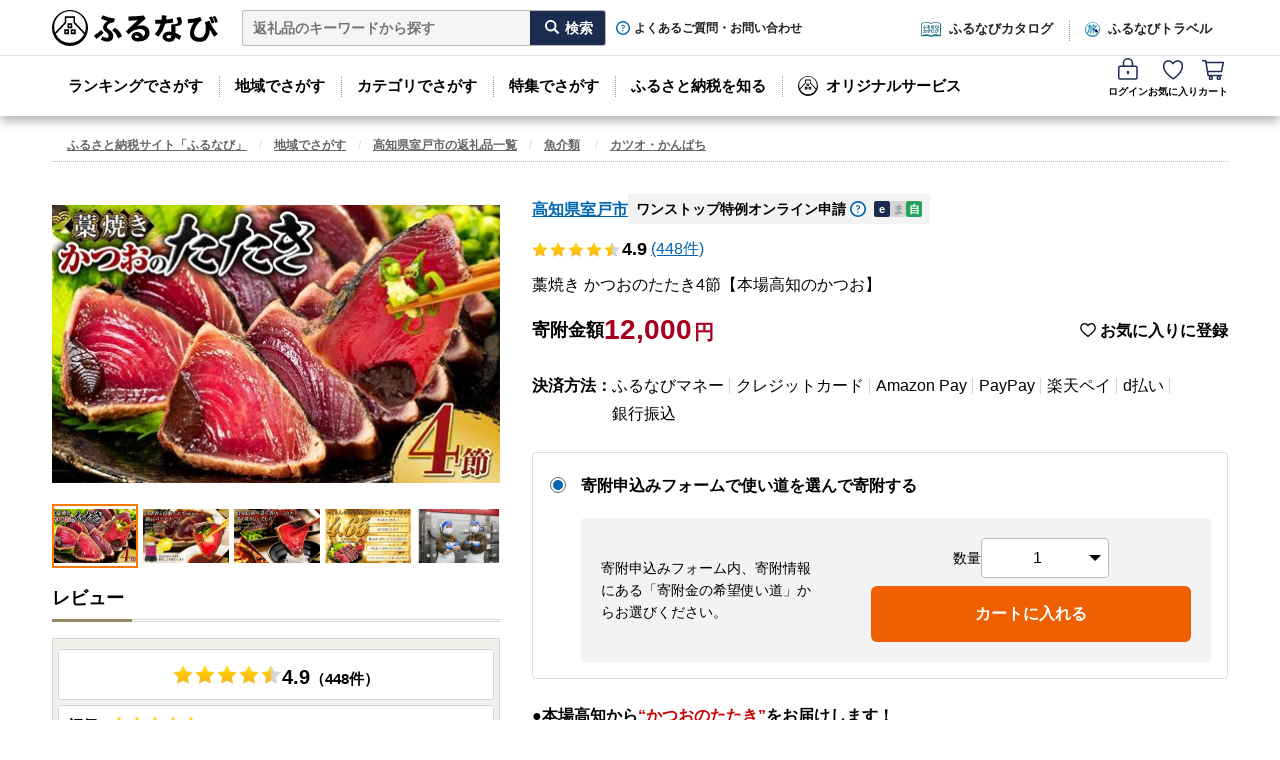

--- FILE ---
content_type: application/javascript
request_url: https://cf.furunavi.jp/Content/Scripts/dist/AddCartModal202408061200.min.js?202407171200
body_size: 76008
content:
(function(t){var e={};function n(r){if(e[r])return e[r].exports;var o=e[r]={i:r,l:!1,exports:{}};return t[r].call(o.exports,o,o.exports,n),o.l=!0,o.exports}n.m=t,n.c=e,n.d=function(t,e,r){n.o(t,e)||Object.defineProperty(t,e,{enumerable:!0,get:r})},n.r=function(t){"undefined"!==typeof Symbol&&Symbol.toStringTag&&Object.defineProperty(t,Symbol.toStringTag,{value:"Module"}),Object.defineProperty(t,"__esModule",{value:!0})},n.t=function(t,e){if(1&e&&(t=n(t)),8&e)return t;if(4&e&&"object"===typeof t&&t&&t.__esModule)return t;var r=Object.create(null);if(n.r(r),Object.defineProperty(r,"default",{enumerable:!0,value:t}),2&e&&"string"!=typeof t)for(var o in t)n.d(r,o,function(e){return t[e]}.bind(null,o));return r},n.n=function(t){var e=t&&t.__esModule?function(){return t["default"]}:function(){return t};return n.d(e,"a",e),e},n.o=function(t,e){return Object.prototype.hasOwnProperty.call(t,e)},n.p="/",n(n.s=16)})({"09b0":function(t,e,n){"use strict";var r=function(){var t=this,e=t.$createElement,n=t._self._c||e;return n("div",{directives:[{name:"show",rawName:"v-show",value:t.isShowDialog,expression:"isShowDialog"}],staticClass:"window-modal added-cart",style:{height:"calc(100% - "+this.cartIconBottomPosition+"px)"},attrs:{"data-add-cart-modal":""}},[n("div",{staticClass:"modal-bg",on:{click:t.hideModal}}),n("div",{staticClass:"modal-content-wrapper"},[n("button",{staticClass:"modal-close",attrs:{type:"button"},on:{click:t.hideModal}},[t._v("閉じる")]),n("div",{staticClass:"modal-content"},[n("div",{staticClass:"block-added-cart-product"},[n("p",{staticClass:"added-cart-product-text"},[t._v("カートに追加しました")]),n("figure",{staticClass:"added-cart-product-image"},[n("img",{attrs:{src:t.imageUrl,alt:t.productName}})])]),this.config.IsFurunaviApp?t._e():n("section",{staticClass:"block-added-cart-carousel",attrs:{id:"addedCartProductHistoryList","data-add-cart-modal-carousel":""}},[n("h2",{staticClass:"heading2"},[t._v("あなたが最近チェックした返礼品")]),n("div",{staticClass:"added-cart",attrs:{"data-carousel-position":""}})]),n("div",{staticClass:"block-button column"},[n("a",{staticClass:"button-conversion",on:{click:t.redirectToCart}},[t._v("カートを見る")]),n("button",{staticClass:"button-secondary",attrs:{type:"button"},on:{click:t.hideModal}},[t._v("閉じる")])])])])])},o=[],i=n("2b0e"),a=n("c1e2"),s="addCartModal:open",c="data-no-history",u="data-add-cart-modal-carousel",l="data-carousel-position",f="product_history_list",d="product-carousel",p=i["a"].extend({name:"AddCartModal",data:function(){return{isShowDialog:!1,windowScrollPosition:0,initialized:!1,imageUrl:"",productName:"",cartIconBottomPosition:0,config:vueConfig}},methods:{showModal:function(){this.initialized||(this.config.IsFurunaviApp||this.init(),this.initialized=!0),this.windowScrollPosition=window.pageYOffset;var t=document.getElementById("header_sp");t&&t.setAttribute("style","transition: none;"),document.body.setAttribute("style","width:100%;overflow:hidden;position:fixed;top:-"+this.windowScrollPosition+"px"),document.getElementsByTagName("html")[0].style.overflow="hidden",this.isShowDialog=!0},redirectToCart:function(){this.hideModal(),window.location.href="/Cart"},hideModal:function(){this.isShowDialog=!1,document.body.removeAttribute("style");var t=document.getElementById("header_sp");t&&t.removeAttribute("style"),window.scrollTo(0,this.windowScrollPosition),document.getElementsByTagName("html")[0].style.overflow="",Object(a["c"])("changeFavoriteIconEnabled",!0)},init:function(){this.bindContents(),this.$nextTick(this.bindCarousel)},getContent:function(){var t=document.querySelector("#"+f),e=t.querySelector("."+d);if(e)return e;var n=t.querySelector("#nohistory").cloneNode(!0);if(!n)throw new Error("最近チェックした返礼品が存在しません");return n.removeAttribute("style"),n.removeAttribute("id"),n.classList.add("text-center"),n.setAttribute(c,""),n},bindContents:function(){var t=document.querySelector("["+u+"]"),e=this.getContent(),n=t.querySelector("["+l+"]");n.appendChild(e.cloneNode(!0))},bindEvents:function(){this.bindOpenModal()},bindOpenModal:function(){var t=this;this.$el.addEventListener(s,function(e){Object(a["c"])("changeFavoriteIconEnabled",!1);var n=e,r=n.detail,o=r.imageUrl,i=r.productName;t.imageUrl=o,t.productName=i,t.showModal()})},bindCarousel:function(){var t=this.$el.querySelectorAll("["+u+"]");Array.from(t).filter(function(t){return!t.querySelector("["+c+"]")}).forEach(function(t){return productCarousel(t.id,5,5)})},setCartIconBottomPosition:function(){var t=document.querySelector(".global-user-menu-cart");this.cartIconBottomPosition=t?Math.round(t.getBoundingClientRect().bottom):0}},mounted:function(){this.bindEvents(),this.setCartIconBottomPosition()}}),v=p,h=n("2877");n.d(e,"a",function(){return s});var m=Object(h["a"])(v,r,o,!1,null,null,null);e["b"]=m.exports},16:function(t,e,n){t.exports=n("cb3e")},"24aa":function(t,e){var n;n=function(){return this}();try{n=n||new Function("return this")()}catch(r){"object"===typeof window&&(n=window)}t.exports=n},2877:function(t,e,n){"use strict";function r(t,e,n,r,o,i,a,s){var c,u="function"===typeof t?t.options:t;if(e&&(u.render=e,u.staticRenderFns=n,u._compiled=!0),r&&(u.functional=!0),i&&(u._scopeId="data-v-"+i),a?(c=function(t){t=t||this.$vnode&&this.$vnode.ssrContext||this.parent&&this.parent.$vnode&&this.parent.$vnode.ssrContext,t||"undefined"===typeof __VUE_SSR_CONTEXT__||(t=__VUE_SSR_CONTEXT__),o&&o.call(this,t),t&&t._registeredComponents&&t._registeredComponents.add(a)},u._ssrRegister=c):o&&(c=s?function(){o.call(this,this.$root.$options.shadowRoot)}:o),c)if(u.functional){u._injectStyles=c;var l=u.render;u.render=function(t,e){return c.call(e),l(t,e)}}else{var f=u.beforeCreate;u.beforeCreate=f?[].concat(f,c):[c]}return{exports:t,options:u}}n.d(e,"a",function(){return r})},"2b0e":function(t,e,n){"use strict";(function(t){
/*!
 * Vue.js v2.6.10
 * (c) 2014-2019 Evan You
 * Released under the MIT License.
 */
var n=Object.freeze({});function r(t){return void 0===t||null===t}function o(t){return void 0!==t&&null!==t}function i(t){return!0===t}function a(t){return!1===t}function s(t){return"string"===typeof t||"number"===typeof t||"symbol"===typeof t||"boolean"===typeof t}function c(t){return null!==t&&"object"===typeof t}var u=Object.prototype.toString;function l(t){return"[object Object]"===u.call(t)}function f(t){return"[object RegExp]"===u.call(t)}function d(t){var e=parseFloat(String(t));return e>=0&&Math.floor(e)===e&&isFinite(t)}function p(t){return o(t)&&"function"===typeof t.then&&"function"===typeof t.catch}function v(t){return null==t?"":Array.isArray(t)||l(t)&&t.toString===u?JSON.stringify(t,null,2):String(t)}function h(t){var e=parseFloat(t);return isNaN(e)?t:e}function m(t,e){for(var n=Object.create(null),r=t.split(","),o=0;o<r.length;o++)n[r[o]]=!0;return e?function(t){return n[t.toLowerCase()]}:function(t){return n[t]}}m("slot,component",!0);var y=m("key,ref,slot,slot-scope,is");function g(t,e){if(t.length){var n=t.indexOf(e);if(n>-1)return t.splice(n,1)}}var _=Object.prototype.hasOwnProperty;function b(t,e){return _.call(t,e)}function w(t){var e=Object.create(null);return function(n){var r=e[n];return r||(e[n]=t(n))}}var C=/-(\w)/g,$=w(function(t){return t.replace(C,function(t,e){return e?e.toUpperCase():""})}),A=w(function(t){return t.charAt(0).toUpperCase()+t.slice(1)}),x=/\B([A-Z])/g,O=w(function(t){return t.replace(x,"-$1").toLowerCase()});function k(t,e){function n(n){var r=arguments.length;return r?r>1?t.apply(e,arguments):t.call(e,n):t.call(e)}return n._length=t.length,n}function S(t,e){return t.bind(e)}var E=Function.prototype.bind?S:k;function j(t,e){e=e||0;var n=t.length-e,r=new Array(n);while(n--)r[n]=t[n+e];return r}function T(t,e){for(var n in e)t[n]=e[n];return t}function I(t){for(var e={},n=0;n<t.length;n++)t[n]&&T(e,t[n]);return e}function P(t,e,n){}var N=function(t,e,n){return!1},D=function(t){return t};function M(t,e){if(t===e)return!0;var n=c(t),r=c(e);if(!n||!r)return!n&&!r&&String(t)===String(e);try{var o=Array.isArray(t),i=Array.isArray(e);if(o&&i)return t.length===e.length&&t.every(function(t,n){return M(t,e[n])});if(t instanceof Date&&e instanceof Date)return t.getTime()===e.getTime();if(o||i)return!1;var a=Object.keys(t),s=Object.keys(e);return a.length===s.length&&a.every(function(n){return M(t[n],e[n])})}catch(u){return!1}}function L(t,e){for(var n=0;n<t.length;n++)if(M(t[n],e))return n;return-1}function F(t){var e=!1;return function(){e||(e=!0,t.apply(this,arguments))}}var R="data-server-rendered",B=["component","directive","filter"],U=["beforeCreate","created","beforeMount","mounted","beforeUpdate","updated","beforeDestroy","destroyed","activated","deactivated","errorCaptured","serverPrefetch"],H={optionMergeStrategies:Object.create(null),silent:!1,productionTip:!1,devtools:!1,performance:!1,errorHandler:null,warnHandler:null,ignoredElements:[],keyCodes:Object.create(null),isReservedTag:N,isReservedAttr:N,isUnknownElement:N,getTagNamespace:P,parsePlatformTagName:D,mustUseProp:N,async:!0,_lifecycleHooks:U},z=/a-zA-Z\u00B7\u00C0-\u00D6\u00D8-\u00F6\u00F8-\u037D\u037F-\u1FFF\u200C-\u200D\u203F-\u2040\u2070-\u218F\u2C00-\u2FEF\u3001-\uD7FF\uF900-\uFDCF\uFDF0-\uFFFD/;function V(t){var e=(t+"").charCodeAt(0);return 36===e||95===e}function q(t,e,n,r){Object.defineProperty(t,e,{value:n,enumerable:!!r,writable:!0,configurable:!0})}var W=new RegExp("[^"+z.source+".$_\\d]");function K(t){if(!W.test(t)){var e=t.split(".");return function(t){for(var n=0;n<e.length;n++){if(!t)return;t=t[e[n]]}return t}}}var X,G="__proto__"in{},Z="undefined"!==typeof window,J="undefined"!==typeof WXEnvironment&&!!WXEnvironment.platform,Y=J&&WXEnvironment.platform.toLowerCase(),Q=Z&&window.navigator.userAgent.toLowerCase(),tt=Q&&/msie|trident/.test(Q),et=Q&&Q.indexOf("msie 9.0")>0,nt=Q&&Q.indexOf("edge/")>0,rt=(Q&&Q.indexOf("android"),Q&&/iphone|ipad|ipod|ios/.test(Q)||"ios"===Y),ot=(Q&&/chrome\/\d+/.test(Q),Q&&/phantomjs/.test(Q),Q&&Q.match(/firefox\/(\d+)/)),it={}.watch,at=!1;if(Z)try{var st={};Object.defineProperty(st,"passive",{get:function(){at=!0}}),window.addEventListener("test-passive",null,st)}catch($a){}var ct=function(){return void 0===X&&(X=!Z&&!J&&"undefined"!==typeof t&&(t["process"]&&"server"===t["process"].env.VUE_ENV)),X},ut=Z&&window.__VUE_DEVTOOLS_GLOBAL_HOOK__;function lt(t){return"function"===typeof t&&/native code/.test(t.toString())}var ft,dt="undefined"!==typeof Symbol&&lt(Symbol)&&"undefined"!==typeof Reflect&&lt(Reflect.ownKeys);ft="undefined"!==typeof Set&&lt(Set)?Set:function(){function t(){this.set=Object.create(null)}return t.prototype.has=function(t){return!0===this.set[t]},t.prototype.add=function(t){this.set[t]=!0},t.prototype.clear=function(){this.set=Object.create(null)},t}();var pt=P,vt=0,ht=function(){this.id=vt++,this.subs=[]};ht.prototype.addSub=function(t){this.subs.push(t)},ht.prototype.removeSub=function(t){g(this.subs,t)},ht.prototype.depend=function(){ht.target&&ht.target.addDep(this)},ht.prototype.notify=function(){var t=this.subs.slice();for(var e=0,n=t.length;e<n;e++)t[e].update()},ht.target=null;var mt=[];function yt(t){mt.push(t),ht.target=t}function gt(){mt.pop(),ht.target=mt[mt.length-1]}var _t=function(t,e,n,r,o,i,a,s){this.tag=t,this.data=e,this.children=n,this.text=r,this.elm=o,this.ns=void 0,this.context=i,this.fnContext=void 0,this.fnOptions=void 0,this.fnScopeId=void 0,this.key=e&&e.key,this.componentOptions=a,this.componentInstance=void 0,this.parent=void 0,this.raw=!1,this.isStatic=!1,this.isRootInsert=!0,this.isComment=!1,this.isCloned=!1,this.isOnce=!1,this.asyncFactory=s,this.asyncMeta=void 0,this.isAsyncPlaceholder=!1},bt={child:{configurable:!0}};bt.child.get=function(){return this.componentInstance},Object.defineProperties(_t.prototype,bt);var wt=function(t){void 0===t&&(t="");var e=new _t;return e.text=t,e.isComment=!0,e};function Ct(t){return new _t(void 0,void 0,void 0,String(t))}function $t(t){var e=new _t(t.tag,t.data,t.children&&t.children.slice(),t.text,t.elm,t.context,t.componentOptions,t.asyncFactory);return e.ns=t.ns,e.isStatic=t.isStatic,e.key=t.key,e.isComment=t.isComment,e.fnContext=t.fnContext,e.fnOptions=t.fnOptions,e.fnScopeId=t.fnScopeId,e.asyncMeta=t.asyncMeta,e.isCloned=!0,e}var At=Array.prototype,xt=Object.create(At),Ot=["push","pop","shift","unshift","splice","sort","reverse"];Ot.forEach(function(t){var e=At[t];q(xt,t,function(){var n=[],r=arguments.length;while(r--)n[r]=arguments[r];var o,i=e.apply(this,n),a=this.__ob__;switch(t){case"push":case"unshift":o=n;break;case"splice":o=n.slice(2);break}return o&&a.observeArray(o),a.dep.notify(),i})});var kt=Object.getOwnPropertyNames(xt),St=!0;function Et(t){St=t}var jt=function(t){this.value=t,this.dep=new ht,this.vmCount=0,q(t,"__ob__",this),Array.isArray(t)?(G?Tt(t,xt):It(t,xt,kt),this.observeArray(t)):this.walk(t)};function Tt(t,e){t.__proto__=e}function It(t,e,n){for(var r=0,o=n.length;r<o;r++){var i=n[r];q(t,i,e[i])}}function Pt(t,e){var n;if(c(t)&&!(t instanceof _t))return b(t,"__ob__")&&t.__ob__ instanceof jt?n=t.__ob__:St&&!ct()&&(Array.isArray(t)||l(t))&&Object.isExtensible(t)&&!t._isVue&&(n=new jt(t)),e&&n&&n.vmCount++,n}function Nt(t,e,n,r,o){var i=new ht,a=Object.getOwnPropertyDescriptor(t,e);if(!a||!1!==a.configurable){var s=a&&a.get,c=a&&a.set;s&&!c||2!==arguments.length||(n=t[e]);var u=!o&&Pt(n);Object.defineProperty(t,e,{enumerable:!0,configurable:!0,get:function(){var e=s?s.call(t):n;return ht.target&&(i.depend(),u&&(u.dep.depend(),Array.isArray(e)&&Lt(e))),e},set:function(e){var r=s?s.call(t):n;e===r||e!==e&&r!==r||s&&!c||(c?c.call(t,e):n=e,u=!o&&Pt(e),i.notify())}})}}function Dt(t,e,n){if(Array.isArray(t)&&d(e))return t.length=Math.max(t.length,e),t.splice(e,1,n),n;if(e in t&&!(e in Object.prototype))return t[e]=n,n;var r=t.__ob__;return t._isVue||r&&r.vmCount?n:r?(Nt(r.value,e,n),r.dep.notify(),n):(t[e]=n,n)}function Mt(t,e){if(Array.isArray(t)&&d(e))t.splice(e,1);else{var n=t.__ob__;t._isVue||n&&n.vmCount||b(t,e)&&(delete t[e],n&&n.dep.notify())}}function Lt(t){for(var e=void 0,n=0,r=t.length;n<r;n++)e=t[n],e&&e.__ob__&&e.__ob__.dep.depend(),Array.isArray(e)&&Lt(e)}jt.prototype.walk=function(t){for(var e=Object.keys(t),n=0;n<e.length;n++)Nt(t,e[n])},jt.prototype.observeArray=function(t){for(var e=0,n=t.length;e<n;e++)Pt(t[e])};var Ft=H.optionMergeStrategies;function Rt(t,e){if(!e)return t;for(var n,r,o,i=dt?Reflect.ownKeys(e):Object.keys(e),a=0;a<i.length;a++)n=i[a],"__ob__"!==n&&(r=t[n],o=e[n],b(t,n)?r!==o&&l(r)&&l(o)&&Rt(r,o):Dt(t,n,o));return t}function Bt(t,e,n){return n?function(){var r="function"===typeof e?e.call(n,n):e,o="function"===typeof t?t.call(n,n):t;return r?Rt(r,o):o}:e?t?function(){return Rt("function"===typeof e?e.call(this,this):e,"function"===typeof t?t.call(this,this):t)}:e:t}function Ut(t,e){var n=e?t?t.concat(e):Array.isArray(e)?e:[e]:t;return n?Ht(n):n}function Ht(t){for(var e=[],n=0;n<t.length;n++)-1===e.indexOf(t[n])&&e.push(t[n]);return e}function zt(t,e,n,r){var o=Object.create(t||null);return e?T(o,e):o}Ft.data=function(t,e,n){return n?Bt(t,e,n):e&&"function"!==typeof e?t:Bt(t,e)},U.forEach(function(t){Ft[t]=Ut}),B.forEach(function(t){Ft[t+"s"]=zt}),Ft.watch=function(t,e,n,r){if(t===it&&(t=void 0),e===it&&(e=void 0),!e)return Object.create(t||null);if(!t)return e;var o={};for(var i in T(o,t),e){var a=o[i],s=e[i];a&&!Array.isArray(a)&&(a=[a]),o[i]=a?a.concat(s):Array.isArray(s)?s:[s]}return o},Ft.props=Ft.methods=Ft.inject=Ft.computed=function(t,e,n,r){if(!t)return e;var o=Object.create(null);return T(o,t),e&&T(o,e),o},Ft.provide=Bt;var Vt=function(t,e){return void 0===e?t:e};function qt(t,e){var n=t.props;if(n){var r,o,i,a={};if(Array.isArray(n)){r=n.length;while(r--)o=n[r],"string"===typeof o&&(i=$(o),a[i]={type:null})}else if(l(n))for(var s in n)o=n[s],i=$(s),a[i]=l(o)?o:{type:o};else 0;t.props=a}}function Wt(t,e){var n=t.inject;if(n){var r=t.inject={};if(Array.isArray(n))for(var o=0;o<n.length;o++)r[n[o]]={from:n[o]};else if(l(n))for(var i in n){var a=n[i];r[i]=l(a)?T({from:i},a):{from:a}}else 0}}function Kt(t){var e=t.directives;if(e)for(var n in e){var r=e[n];"function"===typeof r&&(e[n]={bind:r,update:r})}}function Xt(t,e,n){if("function"===typeof e&&(e=e.options),qt(e,n),Wt(e,n),Kt(e),!e._base&&(e.extends&&(t=Xt(t,e.extends,n)),e.mixins))for(var r=0,o=e.mixins.length;r<o;r++)t=Xt(t,e.mixins[r],n);var i,a={};for(i in t)s(i);for(i in e)b(t,i)||s(i);function s(r){var o=Ft[r]||Vt;a[r]=o(t[r],e[r],n,r)}return a}function Gt(t,e,n,r){if("string"===typeof n){var o=t[e];if(b(o,n))return o[n];var i=$(n);if(b(o,i))return o[i];var a=A(i);if(b(o,a))return o[a];var s=o[n]||o[i]||o[a];return s}}function Zt(t,e,n,r){var o=e[t],i=!b(n,t),a=n[t],s=te(Boolean,o.type);if(s>-1)if(i&&!b(o,"default"))a=!1;else if(""===a||a===O(t)){var c=te(String,o.type);(c<0||s<c)&&(a=!0)}if(void 0===a){a=Jt(r,o,t);var u=St;Et(!0),Pt(a),Et(u)}return a}function Jt(t,e,n){if(b(e,"default")){var r=e.default;return t&&t.$options.propsData&&void 0===t.$options.propsData[n]&&void 0!==t._props[n]?t._props[n]:"function"===typeof r&&"Function"!==Yt(e.type)?r.call(t):r}}function Yt(t){var e=t&&t.toString().match(/^\s*function (\w+)/);return e?e[1]:""}function Qt(t,e){return Yt(t)===Yt(e)}function te(t,e){if(!Array.isArray(e))return Qt(e,t)?0:-1;for(var n=0,r=e.length;n<r;n++)if(Qt(e[n],t))return n;return-1}function ee(t,e,n){yt();try{if(e){var r=e;while(r=r.$parent){var o=r.$options.errorCaptured;if(o)for(var i=0;i<o.length;i++)try{var a=!1===o[i].call(r,t,e,n);if(a)return}catch($a){re($a,r,"errorCaptured hook")}}}re(t,e,n)}finally{gt()}}function ne(t,e,n,r,o){var i;try{i=n?t.apply(e,n):t.call(e),i&&!i._isVue&&p(i)&&!i._handled&&(i.catch(function(t){return ee(t,r,o+" (Promise/async)")}),i._handled=!0)}catch($a){ee($a,r,o)}return i}function re(t,e,n){if(H.errorHandler)try{return H.errorHandler.call(null,t,e,n)}catch($a){$a!==t&&oe($a,null,"config.errorHandler")}oe(t,e,n)}function oe(t,e,n){if(!Z&&!J||"undefined"===typeof console)throw t;console.error(t)}var ie,ae=!1,se=[],ce=!1;function ue(){ce=!1;var t=se.slice(0);se.length=0;for(var e=0;e<t.length;e++)t[e]()}if("undefined"!==typeof Promise&&lt(Promise)){var le=Promise.resolve();ie=function(){le.then(ue),rt&&setTimeout(P)},ae=!0}else if(tt||"undefined"===typeof MutationObserver||!lt(MutationObserver)&&"[object MutationObserverConstructor]"!==MutationObserver.toString())ie="undefined"!==typeof setImmediate&&lt(setImmediate)?function(){setImmediate(ue)}:function(){setTimeout(ue,0)};else{var fe=1,de=new MutationObserver(ue),pe=document.createTextNode(String(fe));de.observe(pe,{characterData:!0}),ie=function(){fe=(fe+1)%2,pe.data=String(fe)},ae=!0}function ve(t,e){var n;if(se.push(function(){if(t)try{t.call(e)}catch($a){ee($a,e,"nextTick")}else n&&n(e)}),ce||(ce=!0,ie()),!t&&"undefined"!==typeof Promise)return new Promise(function(t){n=t})}var he=new ft;function me(t){ye(t,he),he.clear()}function ye(t,e){var n,r,o=Array.isArray(t);if(!(!o&&!c(t)||Object.isFrozen(t)||t instanceof _t)){if(t.__ob__){var i=t.__ob__.dep.id;if(e.has(i))return;e.add(i)}if(o){n=t.length;while(n--)ye(t[n],e)}else{r=Object.keys(t),n=r.length;while(n--)ye(t[r[n]],e)}}}var ge=w(function(t){var e="&"===t.charAt(0);t=e?t.slice(1):t;var n="~"===t.charAt(0);t=n?t.slice(1):t;var r="!"===t.charAt(0);return t=r?t.slice(1):t,{name:t,once:n,capture:r,passive:e}});function _e(t,e){function n(){var t=arguments,r=n.fns;if(!Array.isArray(r))return ne(r,null,arguments,e,"v-on handler");for(var o=r.slice(),i=0;i<o.length;i++)ne(o[i],null,t,e,"v-on handler")}return n.fns=t,n}function be(t,e,n,o,a,s){var c,u,l,f;for(c in t)u=t[c],l=e[c],f=ge(c),r(u)||(r(l)?(r(u.fns)&&(u=t[c]=_e(u,s)),i(f.once)&&(u=t[c]=a(f.name,u,f.capture)),n(f.name,u,f.capture,f.passive,f.params)):u!==l&&(l.fns=u,t[c]=l));for(c in e)r(t[c])&&(f=ge(c),o(f.name,e[c],f.capture))}function we(t,e,n){var a;t instanceof _t&&(t=t.data.hook||(t.data.hook={}));var s=t[e];function c(){n.apply(this,arguments),g(a.fns,c)}r(s)?a=_e([c]):o(s.fns)&&i(s.merged)?(a=s,a.fns.push(c)):a=_e([s,c]),a.merged=!0,t[e]=a}function Ce(t,e,n){var i=e.options.props;if(!r(i)){var a={},s=t.attrs,c=t.props;if(o(s)||o(c))for(var u in i){var l=O(u);$e(a,c,u,l,!0)||$e(a,s,u,l,!1)}return a}}function $e(t,e,n,r,i){if(o(e)){if(b(e,n))return t[n]=e[n],i||delete e[n],!0;if(b(e,r))return t[n]=e[r],i||delete e[r],!0}return!1}function Ae(t){for(var e=0;e<t.length;e++)if(Array.isArray(t[e]))return Array.prototype.concat.apply([],t);return t}function xe(t){return s(t)?[Ct(t)]:Array.isArray(t)?ke(t):void 0}function Oe(t){return o(t)&&o(t.text)&&a(t.isComment)}function ke(t,e){var n,a,c,u,l=[];for(n=0;n<t.length;n++)a=t[n],r(a)||"boolean"===typeof a||(c=l.length-1,u=l[c],Array.isArray(a)?a.length>0&&(a=ke(a,(e||"")+"_"+n),Oe(a[0])&&Oe(u)&&(l[c]=Ct(u.text+a[0].text),a.shift()),l.push.apply(l,a)):s(a)?Oe(u)?l[c]=Ct(u.text+a):""!==a&&l.push(Ct(a)):Oe(a)&&Oe(u)?l[c]=Ct(u.text+a.text):(i(t._isVList)&&o(a.tag)&&r(a.key)&&o(e)&&(a.key="__vlist"+e+"_"+n+"__"),l.push(a)));return l}function Se(t){var e=t.$options.provide;e&&(t._provided="function"===typeof e?e.call(t):e)}function Ee(t){var e=je(t.$options.inject,t);e&&(Et(!1),Object.keys(e).forEach(function(n){Nt(t,n,e[n])}),Et(!0))}function je(t,e){if(t){for(var n=Object.create(null),r=dt?Reflect.ownKeys(t):Object.keys(t),o=0;o<r.length;o++){var i=r[o];if("__ob__"!==i){var a=t[i].from,s=e;while(s){if(s._provided&&b(s._provided,a)){n[i]=s._provided[a];break}s=s.$parent}if(!s)if("default"in t[i]){var c=t[i].default;n[i]="function"===typeof c?c.call(e):c}else 0}}return n}}function Te(t,e){if(!t||!t.length)return{};for(var n={},r=0,o=t.length;r<o;r++){var i=t[r],a=i.data;if(a&&a.attrs&&a.attrs.slot&&delete a.attrs.slot,i.context!==e&&i.fnContext!==e||!a||null==a.slot)(n.default||(n.default=[])).push(i);else{var s=a.slot,c=n[s]||(n[s]=[]);"template"===i.tag?c.push.apply(c,i.children||[]):c.push(i)}}for(var u in n)n[u].every(Ie)&&delete n[u];return n}function Ie(t){return t.isComment&&!t.asyncFactory||" "===t.text}function Pe(t,e,r){var o,i=Object.keys(e).length>0,a=t?!!t.$stable:!i,s=t&&t.$key;if(t){if(t._normalized)return t._normalized;if(a&&r&&r!==n&&s===r.$key&&!i&&!r.$hasNormal)return r;for(var c in o={},t)t[c]&&"$"!==c[0]&&(o[c]=Ne(e,c,t[c]))}else o={};for(var u in e)u in o||(o[u]=De(e,u));return t&&Object.isExtensible(t)&&(t._normalized=o),q(o,"$stable",a),q(o,"$key",s),q(o,"$hasNormal",i),o}function Ne(t,e,n){var r=function(){var t=arguments.length?n.apply(null,arguments):n({});return t=t&&"object"===typeof t&&!Array.isArray(t)?[t]:xe(t),t&&(0===t.length||1===t.length&&t[0].isComment)?void 0:t};return n.proxy&&Object.defineProperty(t,e,{get:r,enumerable:!0,configurable:!0}),r}function De(t,e){return function(){return t[e]}}function Me(t,e){var n,r,i,a,s;if(Array.isArray(t)||"string"===typeof t)for(n=new Array(t.length),r=0,i=t.length;r<i;r++)n[r]=e(t[r],r);else if("number"===typeof t)for(n=new Array(t),r=0;r<t;r++)n[r]=e(r+1,r);else if(c(t))if(dt&&t[Symbol.iterator]){n=[];var u=t[Symbol.iterator](),l=u.next();while(!l.done)n.push(e(l.value,n.length)),l=u.next()}else for(a=Object.keys(t),n=new Array(a.length),r=0,i=a.length;r<i;r++)s=a[r],n[r]=e(t[s],s,r);return o(n)||(n=[]),n._isVList=!0,n}function Le(t,e,n,r){var o,i=this.$scopedSlots[t];i?(n=n||{},r&&(n=T(T({},r),n)),o=i(n)||e):o=this.$slots[t]||e;var a=n&&n.slot;return a?this.$createElement("template",{slot:a},o):o}function Fe(t){return Gt(this.$options,"filters",t,!0)||D}function Re(t,e){return Array.isArray(t)?-1===t.indexOf(e):t!==e}function Be(t,e,n,r,o){var i=H.keyCodes[e]||n;return o&&r&&!H.keyCodes[e]?Re(o,r):i?Re(i,t):r?O(r)!==e:void 0}function Ue(t,e,n,r,o){if(n)if(c(n)){var i;Array.isArray(n)&&(n=I(n));var a=function(a){if("class"===a||"style"===a||y(a))i=t;else{var s=t.attrs&&t.attrs.type;i=r||H.mustUseProp(e,s,a)?t.domProps||(t.domProps={}):t.attrs||(t.attrs={})}var c=$(a),u=O(a);if(!(c in i)&&!(u in i)&&(i[a]=n[a],o)){var l=t.on||(t.on={});l["update:"+a]=function(t){n[a]=t}}};for(var s in n)a(s)}else;return t}function He(t,e){var n=this._staticTrees||(this._staticTrees=[]),r=n[t];return r&&!e?r:(r=n[t]=this.$options.staticRenderFns[t].call(this._renderProxy,null,this),Ve(r,"__static__"+t,!1),r)}function ze(t,e,n){return Ve(t,"__once__"+e+(n?"_"+n:""),!0),t}function Ve(t,e,n){if(Array.isArray(t))for(var r=0;r<t.length;r++)t[r]&&"string"!==typeof t[r]&&qe(t[r],e+"_"+r,n);else qe(t,e,n)}function qe(t,e,n){t.isStatic=!0,t.key=e,t.isOnce=n}function We(t,e){if(e)if(l(e)){var n=t.on=t.on?T({},t.on):{};for(var r in e){var o=n[r],i=e[r];n[r]=o?[].concat(o,i):i}}else;return t}function Ke(t,e,n,r){e=e||{$stable:!n};for(var o=0;o<t.length;o++){var i=t[o];Array.isArray(i)?Ke(i,e,n):i&&(i.proxy&&(i.fn.proxy=!0),e[i.key]=i.fn)}return r&&(e.$key=r),e}function Xe(t,e){for(var n=0;n<e.length;n+=2){var r=e[n];"string"===typeof r&&r&&(t[e[n]]=e[n+1])}return t}function Ge(t,e){return"string"===typeof t?e+t:t}function Ze(t){t._o=ze,t._n=h,t._s=v,t._l=Me,t._t=Le,t._q=M,t._i=L,t._m=He,t._f=Fe,t._k=Be,t._b=Ue,t._v=Ct,t._e=wt,t._u=Ke,t._g=We,t._d=Xe,t._p=Ge}function Je(t,e,r,o,a){var s,c=this,u=a.options;b(o,"_uid")?(s=Object.create(o),s._original=o):(s=o,o=o._original);var l=i(u._compiled),f=!l;this.data=t,this.props=e,this.children=r,this.parent=o,this.listeners=t.on||n,this.injections=je(u.inject,o),this.slots=function(){return c.$slots||Pe(t.scopedSlots,c.$slots=Te(r,o)),c.$slots},Object.defineProperty(this,"scopedSlots",{enumerable:!0,get:function(){return Pe(t.scopedSlots,this.slots())}}),l&&(this.$options=u,this.$slots=this.slots(),this.$scopedSlots=Pe(t.scopedSlots,this.$slots)),u._scopeId?this._c=function(t,e,n,r){var i=fn(s,t,e,n,r,f);return i&&!Array.isArray(i)&&(i.fnScopeId=u._scopeId,i.fnContext=o),i}:this._c=function(t,e,n,r){return fn(s,t,e,n,r,f)}}function Ye(t,e,r,i,a){var s=t.options,c={},u=s.props;if(o(u))for(var l in u)c[l]=Zt(l,u,e||n);else o(r.attrs)&&tn(c,r.attrs),o(r.props)&&tn(c,r.props);var f=new Je(r,c,a,i,t),d=s.render.call(null,f._c,f);if(d instanceof _t)return Qe(d,r,f.parent,s,f);if(Array.isArray(d)){for(var p=xe(d)||[],v=new Array(p.length),h=0;h<p.length;h++)v[h]=Qe(p[h],r,f.parent,s,f);return v}}function Qe(t,e,n,r,o){var i=$t(t);return i.fnContext=n,i.fnOptions=r,e.slot&&((i.data||(i.data={})).slot=e.slot),i}function tn(t,e){for(var n in e)t[$(n)]=e[n]}Ze(Je.prototype);var en={init:function(t,e){if(t.componentInstance&&!t.componentInstance._isDestroyed&&t.data.keepAlive){var n=t;en.prepatch(n,n)}else{var r=t.componentInstance=on(t,jn);r.$mount(e?t.elm:void 0,e)}},prepatch:function(t,e){var n=e.componentOptions,r=e.componentInstance=t.componentInstance;Dn(r,n.propsData,n.listeners,e,n.children)},insert:function(t){var e=t.context,n=t.componentInstance;n._isMounted||(n._isMounted=!0,Rn(n,"mounted")),t.data.keepAlive&&(e._isMounted?Yn(n):Ln(n,!0))},destroy:function(t){var e=t.componentInstance;e._isDestroyed||(t.data.keepAlive?Fn(e,!0):e.$destroy())}},nn=Object.keys(en);function rn(t,e,n,a,s){if(!r(t)){var u=n.$options._base;if(c(t)&&(t=u.extend(t)),"function"===typeof t){var l;if(r(t.cid)&&(l=t,t=wn(l,u),void 0===t))return bn(l,e,n,a,s);e=e||{},wr(t),o(e.model)&&cn(t.options,e);var f=Ce(e,t,s);if(i(t.options.functional))return Ye(t,f,e,n,a);var d=e.on;if(e.on=e.nativeOn,i(t.options.abstract)){var p=e.slot;e={},p&&(e.slot=p)}an(e);var v=t.options.name||s,h=new _t("vue-component-"+t.cid+(v?"-"+v:""),e,void 0,void 0,void 0,n,{Ctor:t,propsData:f,listeners:d,tag:s,children:a},l);return h}}}function on(t,e){var n={_isComponent:!0,_parentVnode:t,parent:e},r=t.data.inlineTemplate;return o(r)&&(n.render=r.render,n.staticRenderFns=r.staticRenderFns),new t.componentOptions.Ctor(n)}function an(t){for(var e=t.hook||(t.hook={}),n=0;n<nn.length;n++){var r=nn[n],o=e[r],i=en[r];o===i||o&&o._merged||(e[r]=o?sn(i,o):i)}}function sn(t,e){var n=function(n,r){t(n,r),e(n,r)};return n._merged=!0,n}function cn(t,e){var n=t.model&&t.model.prop||"value",r=t.model&&t.model.event||"input";(e.attrs||(e.attrs={}))[n]=e.model.value;var i=e.on||(e.on={}),a=i[r],s=e.model.callback;o(a)?(Array.isArray(a)?-1===a.indexOf(s):a!==s)&&(i[r]=[s].concat(a)):i[r]=s}var un=1,ln=2;function fn(t,e,n,r,o,a){return(Array.isArray(n)||s(n))&&(o=r,r=n,n=void 0),i(a)&&(o=ln),dn(t,e,n,r,o)}function dn(t,e,n,r,i){if(o(n)&&o(n.__ob__))return wt();if(o(n)&&o(n.is)&&(e=n.is),!e)return wt();var a,s,c;(Array.isArray(r)&&"function"===typeof r[0]&&(n=n||{},n.scopedSlots={default:r[0]},r.length=0),i===ln?r=xe(r):i===un&&(r=Ae(r)),"string"===typeof e)?(s=t.$vnode&&t.$vnode.ns||H.getTagNamespace(e),a=H.isReservedTag(e)?new _t(H.parsePlatformTagName(e),n,r,void 0,void 0,t):n&&n.pre||!o(c=Gt(t.$options,"components",e))?new _t(e,n,r,void 0,void 0,t):rn(c,n,t,r,e)):a=rn(e,n,t,r);return Array.isArray(a)?a:o(a)?(o(s)&&pn(a,s),o(n)&&vn(n),a):wt()}function pn(t,e,n){if(t.ns=e,"foreignObject"===t.tag&&(e=void 0,n=!0),o(t.children))for(var a=0,s=t.children.length;a<s;a++){var c=t.children[a];o(c.tag)&&(r(c.ns)||i(n)&&"svg"!==c.tag)&&pn(c,e,n)}}function vn(t){c(t.style)&&me(t.style),c(t.class)&&me(t.class)}function hn(t){t._vnode=null,t._staticTrees=null;var e=t.$options,r=t.$vnode=e._parentVnode,o=r&&r.context;t.$slots=Te(e._renderChildren,o),t.$scopedSlots=n,t._c=function(e,n,r,o){return fn(t,e,n,r,o,!1)},t.$createElement=function(e,n,r,o){return fn(t,e,n,r,o,!0)};var i=r&&r.data;Nt(t,"$attrs",i&&i.attrs||n,null,!0),Nt(t,"$listeners",e._parentListeners||n,null,!0)}var mn,yn=null;function gn(t){Ze(t.prototype),t.prototype.$nextTick=function(t){return ve(t,this)},t.prototype._render=function(){var t,e=this,n=e.$options,r=n.render,o=n._parentVnode;o&&(e.$scopedSlots=Pe(o.data.scopedSlots,e.$slots,e.$scopedSlots)),e.$vnode=o;try{yn=e,t=r.call(e._renderProxy,e.$createElement)}catch($a){ee($a,e,"render"),t=e._vnode}finally{yn=null}return Array.isArray(t)&&1===t.length&&(t=t[0]),t instanceof _t||(t=wt()),t.parent=o,t}}function _n(t,e){return(t.__esModule||dt&&"Module"===t[Symbol.toStringTag])&&(t=t.default),c(t)?e.extend(t):t}function bn(t,e,n,r,o){var i=wt();return i.asyncFactory=t,i.asyncMeta={data:e,context:n,children:r,tag:o},i}function wn(t,e){if(i(t.error)&&o(t.errorComp))return t.errorComp;if(o(t.resolved))return t.resolved;var n=yn;if(n&&o(t.owners)&&-1===t.owners.indexOf(n)&&t.owners.push(n),i(t.loading)&&o(t.loadingComp))return t.loadingComp;if(n&&!o(t.owners)){var a=t.owners=[n],s=!0,u=null,l=null;n.$on("hook:destroyed",function(){return g(a,n)});var f=function(t){for(var e=0,n=a.length;e<n;e++)a[e].$forceUpdate();t&&(a.length=0,null!==u&&(clearTimeout(u),u=null),null!==l&&(clearTimeout(l),l=null))},d=F(function(n){t.resolved=_n(n,e),s?a.length=0:f(!0)}),v=F(function(e){o(t.errorComp)&&(t.error=!0,f(!0))}),h=t(d,v);return c(h)&&(p(h)?r(t.resolved)&&h.then(d,v):p(h.component)&&(h.component.then(d,v),o(h.error)&&(t.errorComp=_n(h.error,e)),o(h.loading)&&(t.loadingComp=_n(h.loading,e),0===h.delay?t.loading=!0:u=setTimeout(function(){u=null,r(t.resolved)&&r(t.error)&&(t.loading=!0,f(!1))},h.delay||200)),o(h.timeout)&&(l=setTimeout(function(){l=null,r(t.resolved)&&v(null)},h.timeout)))),s=!1,t.loading?t.loadingComp:t.resolved}}function Cn(t){return t.isComment&&t.asyncFactory}function $n(t){if(Array.isArray(t))for(var e=0;e<t.length;e++){var n=t[e];if(o(n)&&(o(n.componentOptions)||Cn(n)))return n}}function An(t){t._events=Object.create(null),t._hasHookEvent=!1;var e=t.$options._parentListeners;e&&Sn(t,e)}function xn(t,e){mn.$on(t,e)}function On(t,e){mn.$off(t,e)}function kn(t,e){var n=mn;return function r(){var o=e.apply(null,arguments);null!==o&&n.$off(t,r)}}function Sn(t,e,n){mn=t,be(e,n||{},xn,On,kn,t),mn=void 0}function En(t){var e=/^hook:/;t.prototype.$on=function(t,n){var r=this;if(Array.isArray(t))for(var o=0,i=t.length;o<i;o++)r.$on(t[o],n);else(r._events[t]||(r._events[t]=[])).push(n),e.test(t)&&(r._hasHookEvent=!0);return r},t.prototype.$once=function(t,e){var n=this;function r(){n.$off(t,r),e.apply(n,arguments)}return r.fn=e,n.$on(t,r),n},t.prototype.$off=function(t,e){var n=this;if(!arguments.length)return n._events=Object.create(null),n;if(Array.isArray(t)){for(var r=0,o=t.length;r<o;r++)n.$off(t[r],e);return n}var i,a=n._events[t];if(!a)return n;if(!e)return n._events[t]=null,n;var s=a.length;while(s--)if(i=a[s],i===e||i.fn===e){a.splice(s,1);break}return n},t.prototype.$emit=function(t){var e=this,n=e._events[t];if(n){n=n.length>1?j(n):n;for(var r=j(arguments,1),o='event handler for "'+t+'"',i=0,a=n.length;i<a;i++)ne(n[i],e,r,e,o)}return e}}var jn=null;function Tn(t){var e=jn;return jn=t,function(){jn=e}}function In(t){var e=t.$options,n=e.parent;if(n&&!e.abstract){while(n.$options.abstract&&n.$parent)n=n.$parent;n.$children.push(t)}t.$parent=n,t.$root=n?n.$root:t,t.$children=[],t.$refs={},t._watcher=null,t._inactive=null,t._directInactive=!1,t._isMounted=!1,t._isDestroyed=!1,t._isBeingDestroyed=!1}function Pn(t){t.prototype._update=function(t,e){var n=this,r=n.$el,o=n._vnode,i=Tn(n);n._vnode=t,n.$el=o?n.__patch__(o,t):n.__patch__(n.$el,t,e,!1),i(),r&&(r.__vue__=null),n.$el&&(n.$el.__vue__=n),n.$vnode&&n.$parent&&n.$vnode===n.$parent._vnode&&(n.$parent.$el=n.$el)},t.prototype.$forceUpdate=function(){var t=this;t._watcher&&t._watcher.update()},t.prototype.$destroy=function(){var t=this;if(!t._isBeingDestroyed){Rn(t,"beforeDestroy"),t._isBeingDestroyed=!0;var e=t.$parent;!e||e._isBeingDestroyed||t.$options.abstract||g(e.$children,t),t._watcher&&t._watcher.teardown();var n=t._watchers.length;while(n--)t._watchers[n].teardown();t._data.__ob__&&t._data.__ob__.vmCount--,t._isDestroyed=!0,t.__patch__(t._vnode,null),Rn(t,"destroyed"),t.$off(),t.$el&&(t.$el.__vue__=null),t.$vnode&&(t.$vnode.parent=null)}}}function Nn(t,e,n){var r;return t.$el=e,t.$options.render||(t.$options.render=wt),Rn(t,"beforeMount"),r=function(){t._update(t._render(),n)},new nr(t,r,P,{before:function(){t._isMounted&&!t._isDestroyed&&Rn(t,"beforeUpdate")}},!0),n=!1,null==t.$vnode&&(t._isMounted=!0,Rn(t,"mounted")),t}function Dn(t,e,r,o,i){var a=o.data.scopedSlots,s=t.$scopedSlots,c=!!(a&&!a.$stable||s!==n&&!s.$stable||a&&t.$scopedSlots.$key!==a.$key),u=!!(i||t.$options._renderChildren||c);if(t.$options._parentVnode=o,t.$vnode=o,t._vnode&&(t._vnode.parent=o),t.$options._renderChildren=i,t.$attrs=o.data.attrs||n,t.$listeners=r||n,e&&t.$options.props){Et(!1);for(var l=t._props,f=t.$options._propKeys||[],d=0;d<f.length;d++){var p=f[d],v=t.$options.props;l[p]=Zt(p,v,e,t)}Et(!0),t.$options.propsData=e}r=r||n;var h=t.$options._parentListeners;t.$options._parentListeners=r,Sn(t,r,h),u&&(t.$slots=Te(i,o.context),t.$forceUpdate())}function Mn(t){while(t&&(t=t.$parent))if(t._inactive)return!0;return!1}function Ln(t,e){if(e){if(t._directInactive=!1,Mn(t))return}else if(t._directInactive)return;if(t._inactive||null===t._inactive){t._inactive=!1;for(var n=0;n<t.$children.length;n++)Ln(t.$children[n]);Rn(t,"activated")}}function Fn(t,e){if((!e||(t._directInactive=!0,!Mn(t)))&&!t._inactive){t._inactive=!0;for(var n=0;n<t.$children.length;n++)Fn(t.$children[n]);Rn(t,"deactivated")}}function Rn(t,e){yt();var n=t.$options[e],r=e+" hook";if(n)for(var o=0,i=n.length;o<i;o++)ne(n[o],t,null,t,r);t._hasHookEvent&&t.$emit("hook:"+e),gt()}var Bn=[],Un=[],Hn={},zn=!1,Vn=!1,qn=0;function Wn(){qn=Bn.length=Un.length=0,Hn={},zn=Vn=!1}var Kn=0,Xn=Date.now;if(Z&&!tt){var Gn=window.performance;Gn&&"function"===typeof Gn.now&&Xn()>document.createEvent("Event").timeStamp&&(Xn=function(){return Gn.now()})}function Zn(){var t,e;for(Kn=Xn(),Vn=!0,Bn.sort(function(t,e){return t.id-e.id}),qn=0;qn<Bn.length;qn++)t=Bn[qn],t.before&&t.before(),e=t.id,Hn[e]=null,t.run();var n=Un.slice(),r=Bn.slice();Wn(),Qn(n),Jn(r),ut&&H.devtools&&ut.emit("flush")}function Jn(t){var e=t.length;while(e--){var n=t[e],r=n.vm;r._watcher===n&&r._isMounted&&!r._isDestroyed&&Rn(r,"updated")}}function Yn(t){t._inactive=!1,Un.push(t)}function Qn(t){for(var e=0;e<t.length;e++)t[e]._inactive=!0,Ln(t[e],!0)}function tr(t){var e=t.id;if(null==Hn[e]){if(Hn[e]=!0,Vn){var n=Bn.length-1;while(n>qn&&Bn[n].id>t.id)n--;Bn.splice(n+1,0,t)}else Bn.push(t);zn||(zn=!0,ve(Zn))}}var er=0,nr=function(t,e,n,r,o){this.vm=t,o&&(t._watcher=this),t._watchers.push(this),r?(this.deep=!!r.deep,this.user=!!r.user,this.lazy=!!r.lazy,this.sync=!!r.sync,this.before=r.before):this.deep=this.user=this.lazy=this.sync=!1,this.cb=n,this.id=++er,this.active=!0,this.dirty=this.lazy,this.deps=[],this.newDeps=[],this.depIds=new ft,this.newDepIds=new ft,this.expression="","function"===typeof e?this.getter=e:(this.getter=K(e),this.getter||(this.getter=P)),this.value=this.lazy?void 0:this.get()};nr.prototype.get=function(){var t;yt(this);var e=this.vm;try{t=this.getter.call(e,e)}catch($a){if(!this.user)throw $a;ee($a,e,'getter for watcher "'+this.expression+'"')}finally{this.deep&&me(t),gt(),this.cleanupDeps()}return t},nr.prototype.addDep=function(t){var e=t.id;this.newDepIds.has(e)||(this.newDepIds.add(e),this.newDeps.push(t),this.depIds.has(e)||t.addSub(this))},nr.prototype.cleanupDeps=function(){var t=this.deps.length;while(t--){var e=this.deps[t];this.newDepIds.has(e.id)||e.removeSub(this)}var n=this.depIds;this.depIds=this.newDepIds,this.newDepIds=n,this.newDepIds.clear(),n=this.deps,this.deps=this.newDeps,this.newDeps=n,this.newDeps.length=0},nr.prototype.update=function(){this.lazy?this.dirty=!0:this.sync?this.run():tr(this)},nr.prototype.run=function(){if(this.active){var t=this.get();if(t!==this.value||c(t)||this.deep){var e=this.value;if(this.value=t,this.user)try{this.cb.call(this.vm,t,e)}catch($a){ee($a,this.vm,'callback for watcher "'+this.expression+'"')}else this.cb.call(this.vm,t,e)}}},nr.prototype.evaluate=function(){this.value=this.get(),this.dirty=!1},nr.prototype.depend=function(){var t=this.deps.length;while(t--)this.deps[t].depend()},nr.prototype.teardown=function(){if(this.active){this.vm._isBeingDestroyed||g(this.vm._watchers,this);var t=this.deps.length;while(t--)this.deps[t].removeSub(this);this.active=!1}};var rr={enumerable:!0,configurable:!0,get:P,set:P};function or(t,e,n){rr.get=function(){return this[e][n]},rr.set=function(t){this[e][n]=t},Object.defineProperty(t,n,rr)}function ir(t){t._watchers=[];var e=t.$options;e.props&&ar(t,e.props),e.methods&&vr(t,e.methods),e.data?sr(t):Pt(t._data={},!0),e.computed&&lr(t,e.computed),e.watch&&e.watch!==it&&hr(t,e.watch)}function ar(t,e){var n=t.$options.propsData||{},r=t._props={},o=t.$options._propKeys=[],i=!t.$parent;i||Et(!1);var a=function(i){o.push(i);var a=Zt(i,e,n,t);Nt(r,i,a),i in t||or(t,"_props",i)};for(var s in e)a(s);Et(!0)}function sr(t){var e=t.$options.data;e=t._data="function"===typeof e?cr(e,t):e||{},l(e)||(e={});var n=Object.keys(e),r=t.$options.props,o=(t.$options.methods,n.length);while(o--){var i=n[o];0,r&&b(r,i)||V(i)||or(t,"_data",i)}Pt(e,!0)}function cr(t,e){yt();try{return t.call(e,e)}catch($a){return ee($a,e,"data()"),{}}finally{gt()}}var ur={lazy:!0};function lr(t,e){var n=t._computedWatchers=Object.create(null),r=ct();for(var o in e){var i=e[o],a="function"===typeof i?i:i.get;0,r||(n[o]=new nr(t,a||P,P,ur)),o in t||fr(t,o,i)}}function fr(t,e,n){var r=!ct();"function"===typeof n?(rr.get=r?dr(e):pr(n),rr.set=P):(rr.get=n.get?r&&!1!==n.cache?dr(e):pr(n.get):P,rr.set=n.set||P),Object.defineProperty(t,e,rr)}function dr(t){return function(){var e=this._computedWatchers&&this._computedWatchers[t];if(e)return e.dirty&&e.evaluate(),ht.target&&e.depend(),e.value}}function pr(t){return function(){return t.call(this,this)}}function vr(t,e){t.$options.props;for(var n in e)t[n]="function"!==typeof e[n]?P:E(e[n],t)}function hr(t,e){for(var n in e){var r=e[n];if(Array.isArray(r))for(var o=0;o<r.length;o++)mr(t,n,r[o]);else mr(t,n,r)}}function mr(t,e,n,r){return l(n)&&(r=n,n=n.handler),"string"===typeof n&&(n=t[n]),t.$watch(e,n,r)}function yr(t){var e={get:function(){return this._data}},n={get:function(){return this._props}};Object.defineProperty(t.prototype,"$data",e),Object.defineProperty(t.prototype,"$props",n),t.prototype.$set=Dt,t.prototype.$delete=Mt,t.prototype.$watch=function(t,e,n){var r=this;if(l(e))return mr(r,t,e,n);n=n||{},n.user=!0;var o=new nr(r,t,e,n);if(n.immediate)try{e.call(r,o.value)}catch(i){ee(i,r,'callback for immediate watcher "'+o.expression+'"')}return function(){o.teardown()}}}var gr=0;function _r(t){t.prototype._init=function(t){var e=this;e._uid=gr++,e._isVue=!0,t&&t._isComponent?br(e,t):e.$options=Xt(wr(e.constructor),t||{},e),e._renderProxy=e,e._self=e,In(e),An(e),hn(e),Rn(e,"beforeCreate"),Ee(e),ir(e),Se(e),Rn(e,"created"),e.$options.el&&e.$mount(e.$options.el)}}function br(t,e){var n=t.$options=Object.create(t.constructor.options),r=e._parentVnode;n.parent=e.parent,n._parentVnode=r;var o=r.componentOptions;n.propsData=o.propsData,n._parentListeners=o.listeners,n._renderChildren=o.children,n._componentTag=o.tag,e.render&&(n.render=e.render,n.staticRenderFns=e.staticRenderFns)}function wr(t){var e=t.options;if(t.super){var n=wr(t.super),r=t.superOptions;if(n!==r){t.superOptions=n;var o=Cr(t);o&&T(t.extendOptions,o),e=t.options=Xt(n,t.extendOptions),e.name&&(e.components[e.name]=t)}}return e}function Cr(t){var e,n=t.options,r=t.sealedOptions;for(var o in n)n[o]!==r[o]&&(e||(e={}),e[o]=n[o]);return e}function $r(t){this._init(t)}function Ar(t){t.use=function(t){var e=this._installedPlugins||(this._installedPlugins=[]);if(e.indexOf(t)>-1)return this;var n=j(arguments,1);return n.unshift(this),"function"===typeof t.install?t.install.apply(t,n):"function"===typeof t&&t.apply(null,n),e.push(t),this}}function xr(t){t.mixin=function(t){return this.options=Xt(this.options,t),this}}function Or(t){t.cid=0;var e=1;t.extend=function(t){t=t||{};var n=this,r=n.cid,o=t._Ctor||(t._Ctor={});if(o[r])return o[r];var i=t.name||n.options.name;var a=function(t){this._init(t)};return a.prototype=Object.create(n.prototype),a.prototype.constructor=a,a.cid=e++,a.options=Xt(n.options,t),a["super"]=n,a.options.props&&kr(a),a.options.computed&&Sr(a),a.extend=n.extend,a.mixin=n.mixin,a.use=n.use,B.forEach(function(t){a[t]=n[t]}),i&&(a.options.components[i]=a),a.superOptions=n.options,a.extendOptions=t,a.sealedOptions=T({},a.options),o[r]=a,a}}function kr(t){var e=t.options.props;for(var n in e)or(t.prototype,"_props",n)}function Sr(t){var e=t.options.computed;for(var n in e)fr(t.prototype,n,e[n])}function Er(t){B.forEach(function(e){t[e]=function(t,n){return n?("component"===e&&l(n)&&(n.name=n.name||t,n=this.options._base.extend(n)),"directive"===e&&"function"===typeof n&&(n={bind:n,update:n}),this.options[e+"s"][t]=n,n):this.options[e+"s"][t]}})}function jr(t){return t&&(t.Ctor.options.name||t.tag)}function Tr(t,e){return Array.isArray(t)?t.indexOf(e)>-1:"string"===typeof t?t.split(",").indexOf(e)>-1:!!f(t)&&t.test(e)}function Ir(t,e){var n=t.cache,r=t.keys,o=t._vnode;for(var i in n){var a=n[i];if(a){var s=jr(a.componentOptions);s&&!e(s)&&Pr(n,i,r,o)}}}function Pr(t,e,n,r){var o=t[e];!o||r&&o.tag===r.tag||o.componentInstance.$destroy(),t[e]=null,g(n,e)}_r($r),yr($r),En($r),Pn($r),gn($r);var Nr=[String,RegExp,Array],Dr={name:"keep-alive",abstract:!0,props:{include:Nr,exclude:Nr,max:[String,Number]},created:function(){this.cache=Object.create(null),this.keys=[]},destroyed:function(){for(var t in this.cache)Pr(this.cache,t,this.keys)},mounted:function(){var t=this;this.$watch("include",function(e){Ir(t,function(t){return Tr(e,t)})}),this.$watch("exclude",function(e){Ir(t,function(t){return!Tr(e,t)})})},render:function(){var t=this.$slots.default,e=$n(t),n=e&&e.componentOptions;if(n){var r=jr(n),o=this,i=o.include,a=o.exclude;if(i&&(!r||!Tr(i,r))||a&&r&&Tr(a,r))return e;var s=this,c=s.cache,u=s.keys,l=null==e.key?n.Ctor.cid+(n.tag?"::"+n.tag:""):e.key;c[l]?(e.componentInstance=c[l].componentInstance,g(u,l),u.push(l)):(c[l]=e,u.push(l),this.max&&u.length>parseInt(this.max)&&Pr(c,u[0],u,this._vnode)),e.data.keepAlive=!0}return e||t&&t[0]}},Mr={KeepAlive:Dr};function Lr(t){var e={get:function(){return H}};Object.defineProperty(t,"config",e),t.util={warn:pt,extend:T,mergeOptions:Xt,defineReactive:Nt},t.set=Dt,t.delete=Mt,t.nextTick=ve,t.observable=function(t){return Pt(t),t},t.options=Object.create(null),B.forEach(function(e){t.options[e+"s"]=Object.create(null)}),t.options._base=t,T(t.options.components,Mr),Ar(t),xr(t),Or(t),Er(t)}Lr($r),Object.defineProperty($r.prototype,"$isServer",{get:ct}),Object.defineProperty($r.prototype,"$ssrContext",{get:function(){return this.$vnode&&this.$vnode.ssrContext}}),Object.defineProperty($r,"FunctionalRenderContext",{value:Je}),$r.version="2.6.10";var Fr=m("style,class"),Rr=m("input,textarea,option,select,progress"),Br=function(t,e,n){return"value"===n&&Rr(t)&&"button"!==e||"selected"===n&&"option"===t||"checked"===n&&"input"===t||"muted"===n&&"video"===t},Ur=m("contenteditable,draggable,spellcheck"),Hr=m("events,caret,typing,plaintext-only"),zr=function(t,e){return Xr(e)||"false"===e?"false":"contenteditable"===t&&Hr(e)?e:"true"},Vr=m("allowfullscreen,async,autofocus,autoplay,checked,compact,controls,declare,default,defaultchecked,defaultmuted,defaultselected,defer,disabled,enabled,formnovalidate,hidden,indeterminate,inert,ismap,itemscope,loop,multiple,muted,nohref,noresize,noshade,novalidate,nowrap,open,pauseonexit,readonly,required,reversed,scoped,seamless,selected,sortable,translate,truespeed,typemustmatch,visible"),qr="http://www.w3.org/1999/xlink",Wr=function(t){return":"===t.charAt(5)&&"xlink"===t.slice(0,5)},Kr=function(t){return Wr(t)?t.slice(6,t.length):""},Xr=function(t){return null==t||!1===t};function Gr(t){var e=t.data,n=t,r=t;while(o(r.componentInstance))r=r.componentInstance._vnode,r&&r.data&&(e=Zr(r.data,e));while(o(n=n.parent))n&&n.data&&(e=Zr(e,n.data));return Jr(e.staticClass,e.class)}function Zr(t,e){return{staticClass:Yr(t.staticClass,e.staticClass),class:o(t.class)?[t.class,e.class]:e.class}}function Jr(t,e){return o(t)||o(e)?Yr(t,Qr(e)):""}function Yr(t,e){return t?e?t+" "+e:t:e||""}function Qr(t){return Array.isArray(t)?to(t):c(t)?eo(t):"string"===typeof t?t:""}function to(t){for(var e,n="",r=0,i=t.length;r<i;r++)o(e=Qr(t[r]))&&""!==e&&(n&&(n+=" "),n+=e);return n}function eo(t){var e="";for(var n in t)t[n]&&(e&&(e+=" "),e+=n);return e}var no={svg:"http://www.w3.org/2000/svg",math:"http://www.w3.org/1998/Math/MathML"},ro=m("html,body,base,head,link,meta,style,title,address,article,aside,footer,header,h1,h2,h3,h4,h5,h6,hgroup,nav,section,div,dd,dl,dt,figcaption,figure,picture,hr,img,li,main,ol,p,pre,ul,a,b,abbr,bdi,bdo,br,cite,code,data,dfn,em,i,kbd,mark,q,rp,rt,rtc,ruby,s,samp,small,span,strong,sub,sup,time,u,var,wbr,area,audio,map,track,video,embed,object,param,source,canvas,script,noscript,del,ins,caption,col,colgroup,table,thead,tbody,td,th,tr,button,datalist,fieldset,form,input,label,legend,meter,optgroup,option,output,progress,select,textarea,details,dialog,menu,menuitem,summary,content,element,shadow,template,blockquote,iframe,tfoot"),oo=m("svg,animate,circle,clippath,cursor,defs,desc,ellipse,filter,font-face,foreignObject,g,glyph,image,line,marker,mask,missing-glyph,path,pattern,polygon,polyline,rect,switch,symbol,text,textpath,tspan,use,view",!0),io=function(t){return ro(t)||oo(t)};function ao(t){return oo(t)?"svg":"math"===t?"math":void 0}var so=Object.create(null);function co(t){if(!Z)return!0;if(io(t))return!1;if(t=t.toLowerCase(),null!=so[t])return so[t];var e=document.createElement(t);return t.indexOf("-")>-1?so[t]=e.constructor===window.HTMLUnknownElement||e.constructor===window.HTMLElement:so[t]=/HTMLUnknownElement/.test(e.toString())}var uo=m("text,number,password,search,email,tel,url");function lo(t){if("string"===typeof t){var e=document.querySelector(t);return e||document.createElement("div")}return t}function fo(t,e){var n=document.createElement(t);return"select"!==t?n:(e.data&&e.data.attrs&&void 0!==e.data.attrs.multiple&&n.setAttribute("multiple","multiple"),n)}function po(t,e){return document.createElementNS(no[t],e)}function vo(t){return document.createTextNode(t)}function ho(t){return document.createComment(t)}function mo(t,e,n){t.insertBefore(e,n)}function yo(t,e){t.removeChild(e)}function go(t,e){t.appendChild(e)}function _o(t){return t.parentNode}function bo(t){return t.nextSibling}function wo(t){return t.tagName}function Co(t,e){t.textContent=e}function $o(t,e){t.setAttribute(e,"")}var Ao=Object.freeze({createElement:fo,createElementNS:po,createTextNode:vo,createComment:ho,insertBefore:mo,removeChild:yo,appendChild:go,parentNode:_o,nextSibling:bo,tagName:wo,setTextContent:Co,setStyleScope:$o}),xo={create:function(t,e){Oo(e)},update:function(t,e){t.data.ref!==e.data.ref&&(Oo(t,!0),Oo(e))},destroy:function(t){Oo(t,!0)}};function Oo(t,e){var n=t.data.ref;if(o(n)){var r=t.context,i=t.componentInstance||t.elm,a=r.$refs;e?Array.isArray(a[n])?g(a[n],i):a[n]===i&&(a[n]=void 0):t.data.refInFor?Array.isArray(a[n])?a[n].indexOf(i)<0&&a[n].push(i):a[n]=[i]:a[n]=i}}var ko=new _t("",{},[]),So=["create","activate","update","remove","destroy"];function Eo(t,e){return t.key===e.key&&(t.tag===e.tag&&t.isComment===e.isComment&&o(t.data)===o(e.data)&&jo(t,e)||i(t.isAsyncPlaceholder)&&t.asyncFactory===e.asyncFactory&&r(e.asyncFactory.error))}function jo(t,e){if("input"!==t.tag)return!0;var n,r=o(n=t.data)&&o(n=n.attrs)&&n.type,i=o(n=e.data)&&o(n=n.attrs)&&n.type;return r===i||uo(r)&&uo(i)}function To(t,e,n){var r,i,a={};for(r=e;r<=n;++r)i=t[r].key,o(i)&&(a[i]=r);return a}function Io(t){var e,n,a={},c=t.modules,u=t.nodeOps;for(e=0;e<So.length;++e)for(a[So[e]]=[],n=0;n<c.length;++n)o(c[n][So[e]])&&a[So[e]].push(c[n][So[e]]);function l(t){return new _t(u.tagName(t).toLowerCase(),{},[],void 0,t)}function f(t,e){function n(){0===--n.listeners&&d(t)}return n.listeners=e,n}function d(t){var e=u.parentNode(t);o(e)&&u.removeChild(e,t)}function p(t,e,n,r,a,s,c){if(o(t.elm)&&o(s)&&(t=s[c]=$t(t)),t.isRootInsert=!a,!v(t,e,n,r)){var l=t.data,f=t.children,d=t.tag;o(d)?(t.elm=t.ns?u.createElementNS(t.ns,d):u.createElement(d,t),C(t),_(t,f,e),o(l)&&w(t,e),g(n,t.elm,r)):i(t.isComment)?(t.elm=u.createComment(t.text),g(n,t.elm,r)):(t.elm=u.createTextNode(t.text),g(n,t.elm,r))}}function v(t,e,n,r){var a=t.data;if(o(a)){var s=o(t.componentInstance)&&a.keepAlive;if(o(a=a.hook)&&o(a=a.init)&&a(t,!1),o(t.componentInstance))return h(t,e),g(n,t.elm,r),i(s)&&y(t,e,n,r),!0}}function h(t,e){o(t.data.pendingInsert)&&(e.push.apply(e,t.data.pendingInsert),t.data.pendingInsert=null),t.elm=t.componentInstance.$el,b(t)?(w(t,e),C(t)):(Oo(t),e.push(t))}function y(t,e,n,r){var i,s=t;while(s.componentInstance)if(s=s.componentInstance._vnode,o(i=s.data)&&o(i=i.transition)){for(i=0;i<a.activate.length;++i)a.activate[i](ko,s);e.push(s);break}g(n,t.elm,r)}function g(t,e,n){o(t)&&(o(n)?u.parentNode(n)===t&&u.insertBefore(t,e,n):u.appendChild(t,e))}function _(t,e,n){if(Array.isArray(e)){0;for(var r=0;r<e.length;++r)p(e[r],n,t.elm,null,!0,e,r)}else s(t.text)&&u.appendChild(t.elm,u.createTextNode(String(t.text)))}function b(t){while(t.componentInstance)t=t.componentInstance._vnode;return o(t.tag)}function w(t,n){for(var r=0;r<a.create.length;++r)a.create[r](ko,t);e=t.data.hook,o(e)&&(o(e.create)&&e.create(ko,t),o(e.insert)&&n.push(t))}function C(t){var e;if(o(e=t.fnScopeId))u.setStyleScope(t.elm,e);else{var n=t;while(n)o(e=n.context)&&o(e=e.$options._scopeId)&&u.setStyleScope(t.elm,e),n=n.parent}o(e=jn)&&e!==t.context&&e!==t.fnContext&&o(e=e.$options._scopeId)&&u.setStyleScope(t.elm,e)}function $(t,e,n,r,o,i){for(;r<=o;++r)p(n[r],i,t,e,!1,n,r)}function A(t){var e,n,r=t.data;if(o(r))for(o(e=r.hook)&&o(e=e.destroy)&&e(t),e=0;e<a.destroy.length;++e)a.destroy[e](t);if(o(e=t.children))for(n=0;n<t.children.length;++n)A(t.children[n])}function x(t,e,n,r){for(;n<=r;++n){var i=e[n];o(i)&&(o(i.tag)?(O(i),A(i)):d(i.elm))}}function O(t,e){if(o(e)||o(t.data)){var n,r=a.remove.length+1;for(o(e)?e.listeners+=r:e=f(t.elm,r),o(n=t.componentInstance)&&o(n=n._vnode)&&o(n.data)&&O(n,e),n=0;n<a.remove.length;++n)a.remove[n](t,e);o(n=t.data.hook)&&o(n=n.remove)?n(t,e):e()}else d(t.elm)}function k(t,e,n,i,a){var s,c,l,f,d=0,v=0,h=e.length-1,m=e[0],y=e[h],g=n.length-1,_=n[0],b=n[g],w=!a;while(d<=h&&v<=g)r(m)?m=e[++d]:r(y)?y=e[--h]:Eo(m,_)?(E(m,_,i,n,v),m=e[++d],_=n[++v]):Eo(y,b)?(E(y,b,i,n,g),y=e[--h],b=n[--g]):Eo(m,b)?(E(m,b,i,n,g),w&&u.insertBefore(t,m.elm,u.nextSibling(y.elm)),m=e[++d],b=n[--g]):Eo(y,_)?(E(y,_,i,n,v),w&&u.insertBefore(t,y.elm,m.elm),y=e[--h],_=n[++v]):(r(s)&&(s=To(e,d,h)),c=o(_.key)?s[_.key]:S(_,e,d,h),r(c)?p(_,i,t,m.elm,!1,n,v):(l=e[c],Eo(l,_)?(E(l,_,i,n,v),e[c]=void 0,w&&u.insertBefore(t,l.elm,m.elm)):p(_,i,t,m.elm,!1,n,v)),_=n[++v]);d>h?(f=r(n[g+1])?null:n[g+1].elm,$(t,f,n,v,g,i)):v>g&&x(t,e,d,h)}function S(t,e,n,r){for(var i=n;i<r;i++){var a=e[i];if(o(a)&&Eo(t,a))return i}}function E(t,e,n,s,c,l){if(t!==e){o(e.elm)&&o(s)&&(e=s[c]=$t(e));var f=e.elm=t.elm;if(i(t.isAsyncPlaceholder))o(e.asyncFactory.resolved)?I(t.elm,e,n):e.isAsyncPlaceholder=!0;else if(i(e.isStatic)&&i(t.isStatic)&&e.key===t.key&&(i(e.isCloned)||i(e.isOnce)))e.componentInstance=t.componentInstance;else{var d,p=e.data;o(p)&&o(d=p.hook)&&o(d=d.prepatch)&&d(t,e);var v=t.children,h=e.children;if(o(p)&&b(e)){for(d=0;d<a.update.length;++d)a.update[d](t,e);o(d=p.hook)&&o(d=d.update)&&d(t,e)}r(e.text)?o(v)&&o(h)?v!==h&&k(f,v,h,n,l):o(h)?(o(t.text)&&u.setTextContent(f,""),$(f,null,h,0,h.length-1,n)):o(v)?x(f,v,0,v.length-1):o(t.text)&&u.setTextContent(f,""):t.text!==e.text&&u.setTextContent(f,e.text),o(p)&&o(d=p.hook)&&o(d=d.postpatch)&&d(t,e)}}}function j(t,e,n){if(i(n)&&o(t.parent))t.parent.data.pendingInsert=e;else for(var r=0;r<e.length;++r)e[r].data.hook.insert(e[r])}var T=m("attrs,class,staticClass,staticStyle,key");function I(t,e,n,r){var a,s=e.tag,c=e.data,u=e.children;if(r=r||c&&c.pre,e.elm=t,i(e.isComment)&&o(e.asyncFactory))return e.isAsyncPlaceholder=!0,!0;if(o(c)&&(o(a=c.hook)&&o(a=a.init)&&a(e,!0),o(a=e.componentInstance)))return h(e,n),!0;if(o(s)){if(o(u))if(t.hasChildNodes())if(o(a=c)&&o(a=a.domProps)&&o(a=a.innerHTML)){if(a!==t.innerHTML)return!1}else{for(var l=!0,f=t.firstChild,d=0;d<u.length;d++){if(!f||!I(f,u[d],n,r)){l=!1;break}f=f.nextSibling}if(!l||f)return!1}else _(e,u,n);if(o(c)){var p=!1;for(var v in c)if(!T(v)){p=!0,w(e,n);break}!p&&c["class"]&&me(c["class"])}}else t.data!==e.text&&(t.data=e.text);return!0}return function(t,e,n,s){if(!r(e)){var c=!1,f=[];if(r(t))c=!0,p(e,f);else{var d=o(t.nodeType);if(!d&&Eo(t,e))E(t,e,f,null,null,s);else{if(d){if(1===t.nodeType&&t.hasAttribute(R)&&(t.removeAttribute(R),n=!0),i(n)&&I(t,e,f))return j(e,f,!0),t;t=l(t)}var v=t.elm,h=u.parentNode(v);if(p(e,f,v._leaveCb?null:h,u.nextSibling(v)),o(e.parent)){var m=e.parent,y=b(e);while(m){for(var g=0;g<a.destroy.length;++g)a.destroy[g](m);if(m.elm=e.elm,y){for(var _=0;_<a.create.length;++_)a.create[_](ko,m);var w=m.data.hook.insert;if(w.merged)for(var C=1;C<w.fns.length;C++)w.fns[C]()}else Oo(m);m=m.parent}}o(h)?x(h,[t],0,0):o(t.tag)&&A(t)}}return j(e,f,c),e.elm}o(t)&&A(t)}}var Po={create:No,update:No,destroy:function(t){No(t,ko)}};function No(t,e){(t.data.directives||e.data.directives)&&Do(t,e)}function Do(t,e){var n,r,o,i=t===ko,a=e===ko,s=Lo(t.data.directives,t.context),c=Lo(e.data.directives,e.context),u=[],l=[];for(n in c)r=s[n],o=c[n],r?(o.oldValue=r.value,o.oldArg=r.arg,Ro(o,"update",e,t),o.def&&o.def.componentUpdated&&l.push(o)):(Ro(o,"bind",e,t),o.def&&o.def.inserted&&u.push(o));if(u.length){var f=function(){for(var n=0;n<u.length;n++)Ro(u[n],"inserted",e,t)};i?we(e,"insert",f):f()}if(l.length&&we(e,"postpatch",function(){for(var n=0;n<l.length;n++)Ro(l[n],"componentUpdated",e,t)}),!i)for(n in s)c[n]||Ro(s[n],"unbind",t,t,a)}var Mo=Object.create(null);function Lo(t,e){var n,r,o=Object.create(null);if(!t)return o;for(n=0;n<t.length;n++)r=t[n],r.modifiers||(r.modifiers=Mo),o[Fo(r)]=r,r.def=Gt(e.$options,"directives",r.name,!0);return o}function Fo(t){return t.rawName||t.name+"."+Object.keys(t.modifiers||{}).join(".")}function Ro(t,e,n,r,o){var i=t.def&&t.def[e];if(i)try{i(n.elm,t,n,r,o)}catch($a){ee($a,n.context,"directive "+t.name+" "+e+" hook")}}var Bo=[xo,Po];function Uo(t,e){var n=e.componentOptions;if((!o(n)||!1!==n.Ctor.options.inheritAttrs)&&(!r(t.data.attrs)||!r(e.data.attrs))){var i,a,s,c=e.elm,u=t.data.attrs||{},l=e.data.attrs||{};for(i in o(l.__ob__)&&(l=e.data.attrs=T({},l)),l)a=l[i],s=u[i],s!==a&&Ho(c,i,a);for(i in(tt||nt)&&l.value!==u.value&&Ho(c,"value",l.value),u)r(l[i])&&(Wr(i)?c.removeAttributeNS(qr,Kr(i)):Ur(i)||c.removeAttribute(i))}}function Ho(t,e,n){t.tagName.indexOf("-")>-1?zo(t,e,n):Vr(e)?Xr(n)?t.removeAttribute(e):(n="allowfullscreen"===e&&"EMBED"===t.tagName?"true":e,t.setAttribute(e,n)):Ur(e)?t.setAttribute(e,zr(e,n)):Wr(e)?Xr(n)?t.removeAttributeNS(qr,Kr(e)):t.setAttributeNS(qr,e,n):zo(t,e,n)}function zo(t,e,n){if(Xr(n))t.removeAttribute(e);else{if(tt&&!et&&"TEXTAREA"===t.tagName&&"placeholder"===e&&""!==n&&!t.__ieph){var r=function(e){e.stopImmediatePropagation(),t.removeEventListener("input",r)};t.addEventListener("input",r),t.__ieph=!0}t.setAttribute(e,n)}}var Vo={create:Uo,update:Uo};function qo(t,e){var n=e.elm,i=e.data,a=t.data;if(!(r(i.staticClass)&&r(i.class)&&(r(a)||r(a.staticClass)&&r(a.class)))){var s=Gr(e),c=n._transitionClasses;o(c)&&(s=Yr(s,Qr(c))),s!==n._prevClass&&(n.setAttribute("class",s),n._prevClass=s)}}var Wo,Ko={create:qo,update:qo},Xo="__r",Go="__c";function Zo(t){if(o(t[Xo])){var e=tt?"change":"input";t[e]=[].concat(t[Xo],t[e]||[]),delete t[Xo]}o(t[Go])&&(t.change=[].concat(t[Go],t.change||[]),delete t[Go])}function Jo(t,e,n){var r=Wo;return function o(){var i=e.apply(null,arguments);null!==i&&ti(t,o,n,r)}}var Yo=ae&&!(ot&&Number(ot[1])<=53);function Qo(t,e,n,r){if(Yo){var o=Kn,i=e;e=i._wrapper=function(t){if(t.target===t.currentTarget||t.timeStamp>=o||t.timeStamp<=0||t.target.ownerDocument!==document)return i.apply(this,arguments)}}Wo.addEventListener(t,e,at?{capture:n,passive:r}:n)}function ti(t,e,n,r){(r||Wo).removeEventListener(t,e._wrapper||e,n)}function ei(t,e){if(!r(t.data.on)||!r(e.data.on)){var n=e.data.on||{},o=t.data.on||{};Wo=e.elm,Zo(n),be(n,o,Qo,ti,Jo,e.context),Wo=void 0}}var ni,ri={create:ei,update:ei};function oi(t,e){if(!r(t.data.domProps)||!r(e.data.domProps)){var n,i,a=e.elm,s=t.data.domProps||{},c=e.data.domProps||{};for(n in o(c.__ob__)&&(c=e.data.domProps=T({},c)),s)n in c||(a[n]="");for(n in c){if(i=c[n],"textContent"===n||"innerHTML"===n){if(e.children&&(e.children.length=0),i===s[n])continue;1===a.childNodes.length&&a.removeChild(a.childNodes[0])}if("value"===n&&"PROGRESS"!==a.tagName){a._value=i;var u=r(i)?"":String(i);ii(a,u)&&(a.value=u)}else if("innerHTML"===n&&oo(a.tagName)&&r(a.innerHTML)){ni=ni||document.createElement("div"),ni.innerHTML="<svg>"+i+"</svg>";var l=ni.firstChild;while(a.firstChild)a.removeChild(a.firstChild);while(l.firstChild)a.appendChild(l.firstChild)}else if(i!==s[n])try{a[n]=i}catch($a){}}}}function ii(t,e){return!t.composing&&("OPTION"===t.tagName||ai(t,e)||si(t,e))}function ai(t,e){var n=!0;try{n=document.activeElement!==t}catch($a){}return n&&t.value!==e}function si(t,e){var n=t.value,r=t._vModifiers;if(o(r)){if(r.number)return h(n)!==h(e);if(r.trim)return n.trim()!==e.trim()}return n!==e}var ci={create:oi,update:oi},ui=w(function(t){var e={},n=/;(?![^(]*\))/g,r=/:(.+)/;return t.split(n).forEach(function(t){if(t){var n=t.split(r);n.length>1&&(e[n[0].trim()]=n[1].trim())}}),e});function li(t){var e=fi(t.style);return t.staticStyle?T(t.staticStyle,e):e}function fi(t){return Array.isArray(t)?I(t):"string"===typeof t?ui(t):t}function di(t,e){var n,r={};if(e){var o=t;while(o.componentInstance)o=o.componentInstance._vnode,o&&o.data&&(n=li(o.data))&&T(r,n)}(n=li(t.data))&&T(r,n);var i=t;while(i=i.parent)i.data&&(n=li(i.data))&&T(r,n);return r}var pi,vi=/^--/,hi=/\s*!important$/,mi=function(t,e,n){if(vi.test(e))t.style.setProperty(e,n);else if(hi.test(n))t.style.setProperty(O(e),n.replace(hi,""),"important");else{var r=gi(e);if(Array.isArray(n))for(var o=0,i=n.length;o<i;o++)t.style[r]=n[o];else t.style[r]=n}},yi=["Webkit","Moz","ms"],gi=w(function(t){if(pi=pi||document.createElement("div").style,t=$(t),"filter"!==t&&t in pi)return t;for(var e=t.charAt(0).toUpperCase()+t.slice(1),n=0;n<yi.length;n++){var r=yi[n]+e;if(r in pi)return r}});function _i(t,e){var n=e.data,i=t.data;if(!(r(n.staticStyle)&&r(n.style)&&r(i.staticStyle)&&r(i.style))){var a,s,c=e.elm,u=i.staticStyle,l=i.normalizedStyle||i.style||{},f=u||l,d=fi(e.data.style)||{};e.data.normalizedStyle=o(d.__ob__)?T({},d):d;var p=di(e,!0);for(s in f)r(p[s])&&mi(c,s,"");for(s in p)a=p[s],a!==f[s]&&mi(c,s,null==a?"":a)}}var bi={create:_i,update:_i},wi=/\s+/;function Ci(t,e){if(e&&(e=e.trim()))if(t.classList)e.indexOf(" ")>-1?e.split(wi).forEach(function(e){return t.classList.add(e)}):t.classList.add(e);else{var n=" "+(t.getAttribute("class")||"")+" ";n.indexOf(" "+e+" ")<0&&t.setAttribute("class",(n+e).trim())}}function $i(t,e){if(e&&(e=e.trim()))if(t.classList)e.indexOf(" ")>-1?e.split(wi).forEach(function(e){return t.classList.remove(e)}):t.classList.remove(e),t.classList.length||t.removeAttribute("class");else{var n=" "+(t.getAttribute("class")||"")+" ",r=" "+e+" ";while(n.indexOf(r)>=0)n=n.replace(r," ");n=n.trim(),n?t.setAttribute("class",n):t.removeAttribute("class")}}function Ai(t){if(t){if("object"===typeof t){var e={};return!1!==t.css&&T(e,xi(t.name||"v")),T(e,t),e}return"string"===typeof t?xi(t):void 0}}var xi=w(function(t){return{enterClass:t+"-enter",enterToClass:t+"-enter-to",enterActiveClass:t+"-enter-active",leaveClass:t+"-leave",leaveToClass:t+"-leave-to",leaveActiveClass:t+"-leave-active"}}),Oi=Z&&!et,ki="transition",Si="animation",Ei="transition",ji="transitionend",Ti="animation",Ii="animationend";Oi&&(void 0===window.ontransitionend&&void 0!==window.onwebkittransitionend&&(Ei="WebkitTransition",ji="webkitTransitionEnd"),void 0===window.onanimationend&&void 0!==window.onwebkitanimationend&&(Ti="WebkitAnimation",Ii="webkitAnimationEnd"));var Pi=Z?window.requestAnimationFrame?window.requestAnimationFrame.bind(window):setTimeout:function(t){return t()};function Ni(t){Pi(function(){Pi(t)})}function Di(t,e){var n=t._transitionClasses||(t._transitionClasses=[]);n.indexOf(e)<0&&(n.push(e),Ci(t,e))}function Mi(t,e){t._transitionClasses&&g(t._transitionClasses,e),$i(t,e)}function Li(t,e,n){var r=Ri(t,e),o=r.type,i=r.timeout,a=r.propCount;if(!o)return n();var s=o===ki?ji:Ii,c=0,u=function(){t.removeEventListener(s,l),n()},l=function(e){e.target===t&&++c>=a&&u()};setTimeout(function(){c<a&&u()},i+1),t.addEventListener(s,l)}var Fi=/\b(transform|all)(,|$)/;function Ri(t,e){var n,r=window.getComputedStyle(t),o=(r[Ei+"Delay"]||"").split(", "),i=(r[Ei+"Duration"]||"").split(", "),a=Bi(o,i),s=(r[Ti+"Delay"]||"").split(", "),c=(r[Ti+"Duration"]||"").split(", "),u=Bi(s,c),l=0,f=0;e===ki?a>0&&(n=ki,l=a,f=i.length):e===Si?u>0&&(n=Si,l=u,f=c.length):(l=Math.max(a,u),n=l>0?a>u?ki:Si:null,f=n?n===ki?i.length:c.length:0);var d=n===ki&&Fi.test(r[Ei+"Property"]);return{type:n,timeout:l,propCount:f,hasTransform:d}}function Bi(t,e){while(t.length<e.length)t=t.concat(t);return Math.max.apply(null,e.map(function(e,n){return Ui(e)+Ui(t[n])}))}function Ui(t){return 1e3*Number(t.slice(0,-1).replace(",","."))}function Hi(t,e){var n=t.elm;o(n._leaveCb)&&(n._leaveCb.cancelled=!0,n._leaveCb());var i=Ai(t.data.transition);if(!r(i)&&!o(n._enterCb)&&1===n.nodeType){var a=i.css,s=i.type,u=i.enterClass,l=i.enterToClass,f=i.enterActiveClass,d=i.appearClass,p=i.appearToClass,v=i.appearActiveClass,m=i.beforeEnter,y=i.enter,g=i.afterEnter,_=i.enterCancelled,b=i.beforeAppear,w=i.appear,C=i.afterAppear,$=i.appearCancelled,A=i.duration,x=jn,O=jn.$vnode;while(O&&O.parent)x=O.context,O=O.parent;var k=!x._isMounted||!t.isRootInsert;if(!k||w||""===w){var S=k&&d?d:u,E=k&&v?v:f,j=k&&p?p:l,T=k&&b||m,I=k&&"function"===typeof w?w:y,P=k&&C||g,N=k&&$||_,D=h(c(A)?A.enter:A);0;var M=!1!==a&&!et,L=qi(I),R=n._enterCb=F(function(){M&&(Mi(n,j),Mi(n,E)),R.cancelled?(M&&Mi(n,S),N&&N(n)):P&&P(n),n._enterCb=null});t.data.show||we(t,"insert",function(){var e=n.parentNode,r=e&&e._pending&&e._pending[t.key];r&&r.tag===t.tag&&r.elm._leaveCb&&r.elm._leaveCb(),I&&I(n,R)}),T&&T(n),M&&(Di(n,S),Di(n,E),Ni(function(){Mi(n,S),R.cancelled||(Di(n,j),L||(Vi(D)?setTimeout(R,D):Li(n,s,R)))})),t.data.show&&(e&&e(),I&&I(n,R)),M||L||R()}}}function zi(t,e){var n=t.elm;o(n._enterCb)&&(n._enterCb.cancelled=!0,n._enterCb());var i=Ai(t.data.transition);if(r(i)||1!==n.nodeType)return e();if(!o(n._leaveCb)){var a=i.css,s=i.type,u=i.leaveClass,l=i.leaveToClass,f=i.leaveActiveClass,d=i.beforeLeave,p=i.leave,v=i.afterLeave,m=i.leaveCancelled,y=i.delayLeave,g=i.duration,_=!1!==a&&!et,b=qi(p),w=h(c(g)?g.leave:g);0;var C=n._leaveCb=F(function(){n.parentNode&&n.parentNode._pending&&(n.parentNode._pending[t.key]=null),_&&(Mi(n,l),Mi(n,f)),C.cancelled?(_&&Mi(n,u),m&&m(n)):(e(),v&&v(n)),n._leaveCb=null});y?y($):$()}function $(){C.cancelled||(!t.data.show&&n.parentNode&&((n.parentNode._pending||(n.parentNode._pending={}))[t.key]=t),d&&d(n),_&&(Di(n,u),Di(n,f),Ni(function(){Mi(n,u),C.cancelled||(Di(n,l),b||(Vi(w)?setTimeout(C,w):Li(n,s,C)))})),p&&p(n,C),_||b||C())}}function Vi(t){return"number"===typeof t&&!isNaN(t)}function qi(t){if(r(t))return!1;var e=t.fns;return o(e)?qi(Array.isArray(e)?e[0]:e):(t._length||t.length)>1}function Wi(t,e){!0!==e.data.show&&Hi(e)}var Ki=Z?{create:Wi,activate:Wi,remove:function(t,e){!0!==t.data.show?zi(t,e):e()}}:{},Xi=[Vo,Ko,ri,ci,bi,Ki],Gi=Xi.concat(Bo),Zi=Io({nodeOps:Ao,modules:Gi});et&&document.addEventListener("selectionchange",function(){var t=document.activeElement;t&&t.vmodel&&oa(t,"input")});var Ji={inserted:function(t,e,n,r){"select"===n.tag?(r.elm&&!r.elm._vOptions?we(n,"postpatch",function(){Ji.componentUpdated(t,e,n)}):Yi(t,e,n.context),t._vOptions=[].map.call(t.options,ea)):("textarea"===n.tag||uo(t.type))&&(t._vModifiers=e.modifiers,e.modifiers.lazy||(t.addEventListener("compositionstart",na),t.addEventListener("compositionend",ra),t.addEventListener("change",ra),et&&(t.vmodel=!0)))},componentUpdated:function(t,e,n){if("select"===n.tag){Yi(t,e,n.context);var r=t._vOptions,o=t._vOptions=[].map.call(t.options,ea);if(o.some(function(t,e){return!M(t,r[e])})){var i=t.multiple?e.value.some(function(t){return ta(t,o)}):e.value!==e.oldValue&&ta(e.value,o);i&&oa(t,"change")}}}};function Yi(t,e,n){Qi(t,e,n),(tt||nt)&&setTimeout(function(){Qi(t,e,n)},0)}function Qi(t,e,n){var r=e.value,o=t.multiple;if(!o||Array.isArray(r)){for(var i,a,s=0,c=t.options.length;s<c;s++)if(a=t.options[s],o)i=L(r,ea(a))>-1,a.selected!==i&&(a.selected=i);else if(M(ea(a),r))return void(t.selectedIndex!==s&&(t.selectedIndex=s));o||(t.selectedIndex=-1)}}function ta(t,e){return e.every(function(e){return!M(e,t)})}function ea(t){return"_value"in t?t._value:t.value}function na(t){t.target.composing=!0}function ra(t){t.target.composing&&(t.target.composing=!1,oa(t.target,"input"))}function oa(t,e){var n=document.createEvent("HTMLEvents");n.initEvent(e,!0,!0),t.dispatchEvent(n)}function ia(t){return!t.componentInstance||t.data&&t.data.transition?t:ia(t.componentInstance._vnode)}var aa={bind:function(t,e,n){var r=e.value;n=ia(n);var o=n.data&&n.data.transition,i=t.__vOriginalDisplay="none"===t.style.display?"":t.style.display;r&&o?(n.data.show=!0,Hi(n,function(){t.style.display=i})):t.style.display=r?i:"none"},update:function(t,e,n){var r=e.value,o=e.oldValue;if(!r!==!o){n=ia(n);var i=n.data&&n.data.transition;i?(n.data.show=!0,r?Hi(n,function(){t.style.display=t.__vOriginalDisplay}):zi(n,function(){t.style.display="none"})):t.style.display=r?t.__vOriginalDisplay:"none"}},unbind:function(t,e,n,r,o){o||(t.style.display=t.__vOriginalDisplay)}},sa={model:Ji,show:aa},ca={name:String,appear:Boolean,css:Boolean,mode:String,type:String,enterClass:String,leaveClass:String,enterToClass:String,leaveToClass:String,enterActiveClass:String,leaveActiveClass:String,appearClass:String,appearActiveClass:String,appearToClass:String,duration:[Number,String,Object]};function ua(t){var e=t&&t.componentOptions;return e&&e.Ctor.options.abstract?ua($n(e.children)):t}function la(t){var e={},n=t.$options;for(var r in n.propsData)e[r]=t[r];var o=n._parentListeners;for(var i in o)e[$(i)]=o[i];return e}function fa(t,e){if(/\d-keep-alive$/.test(e.tag))return t("keep-alive",{props:e.componentOptions.propsData})}function da(t){while(t=t.parent)if(t.data.transition)return!0}function pa(t,e){return e.key===t.key&&e.tag===t.tag}var va=function(t){return t.tag||Cn(t)},ha=function(t){return"show"===t.name},ma={name:"transition",props:ca,abstract:!0,render:function(t){var e=this,n=this.$slots.default;if(n&&(n=n.filter(va),n.length)){0;var r=this.mode;0;var o=n[0];if(da(this.$vnode))return o;var i=ua(o);if(!i)return o;if(this._leaving)return fa(t,o);var a="__transition-"+this._uid+"-";i.key=null==i.key?i.isComment?a+"comment":a+i.tag:s(i.key)?0===String(i.key).indexOf(a)?i.key:a+i.key:i.key;var c=(i.data||(i.data={})).transition=la(this),u=this._vnode,l=ua(u);if(i.data.directives&&i.data.directives.some(ha)&&(i.data.show=!0),l&&l.data&&!pa(i,l)&&!Cn(l)&&(!l.componentInstance||!l.componentInstance._vnode.isComment)){var f=l.data.transition=T({},c);if("out-in"===r)return this._leaving=!0,we(f,"afterLeave",function(){e._leaving=!1,e.$forceUpdate()}),fa(t,o);if("in-out"===r){if(Cn(i))return u;var d,p=function(){d()};we(c,"afterEnter",p),we(c,"enterCancelled",p),we(f,"delayLeave",function(t){d=t})}}return o}}},ya=T({tag:String,moveClass:String},ca);delete ya.mode;var ga={props:ya,beforeMount:function(){var t=this,e=this._update;this._update=function(n,r){var o=Tn(t);t.__patch__(t._vnode,t.kept,!1,!0),t._vnode=t.kept,o(),e.call(t,n,r)}},render:function(t){for(var e=this.tag||this.$vnode.data.tag||"span",n=Object.create(null),r=this.prevChildren=this.children,o=this.$slots.default||[],i=this.children=[],a=la(this),s=0;s<o.length;s++){var c=o[s];if(c.tag)if(null!=c.key&&0!==String(c.key).indexOf("__vlist"))i.push(c),n[c.key]=c,(c.data||(c.data={})).transition=a;else;}if(r){for(var u=[],l=[],f=0;f<r.length;f++){var d=r[f];d.data.transition=a,d.data.pos=d.elm.getBoundingClientRect(),n[d.key]?u.push(d):l.push(d)}this.kept=t(e,null,u),this.removed=l}return t(e,null,i)},updated:function(){var t=this.prevChildren,e=this.moveClass||(this.name||"v")+"-move";t.length&&this.hasMove(t[0].elm,e)&&(t.forEach(_a),t.forEach(ba),t.forEach(wa),this._reflow=document.body.offsetHeight,t.forEach(function(t){if(t.data.moved){var n=t.elm,r=n.style;Di(n,e),r.transform=r.WebkitTransform=r.transitionDuration="",n.addEventListener(ji,n._moveCb=function t(r){r&&r.target!==n||r&&!/transform$/.test(r.propertyName)||(n.removeEventListener(ji,t),n._moveCb=null,Mi(n,e))})}}))},methods:{hasMove:function(t,e){if(!Oi)return!1;if(this._hasMove)return this._hasMove;var n=t.cloneNode();t._transitionClasses&&t._transitionClasses.forEach(function(t){$i(n,t)}),Ci(n,e),n.style.display="none",this.$el.appendChild(n);var r=Ri(n);return this.$el.removeChild(n),this._hasMove=r.hasTransform}}};function _a(t){t.elm._moveCb&&t.elm._moveCb(),t.elm._enterCb&&t.elm._enterCb()}function ba(t){t.data.newPos=t.elm.getBoundingClientRect()}function wa(t){var e=t.data.pos,n=t.data.newPos,r=e.left-n.left,o=e.top-n.top;if(r||o){t.data.moved=!0;var i=t.elm.style;i.transform=i.WebkitTransform="translate("+r+"px,"+o+"px)",i.transitionDuration="0s"}}var Ca={Transition:ma,TransitionGroup:ga};$r.config.mustUseProp=Br,$r.config.isReservedTag=io,$r.config.isReservedAttr=Fr,$r.config.getTagNamespace=ao,$r.config.isUnknownElement=co,T($r.options.directives,sa),T($r.options.components,Ca),$r.prototype.__patch__=Z?Zi:P,$r.prototype.$mount=function(t,e){return t=t&&Z?lo(t):void 0,Nn(this,t,e)},Z&&setTimeout(function(){H.devtools&&ut&&ut.emit("init",$r)},0),e["a"]=$r}).call(this,n("24aa"))},4301:function(t,e,n){"use strict";n.d(e,"b",function(){return o}),n.d(e,"a",function(){return i}),n.d(e,"c",function(){return s});var r=n("2b0e");function o(){r["a"].config.errorHandler=function(t,e,n){var r=function(){try{return e.$options._componentTag}catch(t){}}();throw a(t.stack,n,r),t}}function i(t){a(t,"","")}function a(t,e,n){try{$.ajax({url:"/ClientErrorHandler/Error",type:"post",data:{stack:t,info:e,tagName:n,href:location.href,memberAccountId:vueConfig.MemberAccountId,userAgent:window.navigator.userAgent}}).done(function(){}).fail(function(){})}catch(r){}}function s(){r["a"].config.errorHandler=function(t,e,n){if(newrelic&&newrelic.noticeError)try{newrelic.noticeError(t,{component:e.$options.name,info:n})}catch(i){try{newrelic.noticeError(i)}catch(r){}}window&&window.console&&window.console.error&&window.console.error(t)}}},"9ab4":function(t,e,n){"use strict";n.d(e,"c",function(){return o}),n.d(e,"a",function(){return i}),n.d(e,"b",function(){return a}),n.d(e,"d",function(){return s});
/*! *****************************************************************************
Copyright (c) Microsoft Corporation. All rights reserved.
Licensed under the Apache License, Version 2.0 (the "License"); you may not use
this file except in compliance with the License. You may obtain a copy of the
License at http://www.apache.org/licenses/LICENSE-2.0

THIS CODE IS PROVIDED ON AN *AS IS* BASIS, WITHOUT WARRANTIES OR CONDITIONS OF ANY
KIND, EITHER EXPRESS OR IMPLIED, INCLUDING WITHOUT LIMITATION ANY IMPLIED
WARRANTIES OR CONDITIONS OF TITLE, FITNESS FOR A PARTICULAR PURPOSE,
MERCHANTABLITY OR NON-INFRINGEMENT.

See the Apache Version 2.0 License for specific language governing permissions
and limitations under the License.
***************************************************************************** */
var r=function(t,e){return r=Object.setPrototypeOf||{__proto__:[]}instanceof Array&&function(t,e){t.__proto__=e}||function(t,e){for(var n in e)e.hasOwnProperty(n)&&(t[n]=e[n])},r(t,e)};function o(t,e){function n(){this.constructor=t}r(t,e),t.prototype=null===e?Object.create(e):(n.prototype=e.prototype,new n)}var i=function(){return i=Object.assign||function(t){for(var e,n=1,r=arguments.length;n<r;n++)for(var o in e=arguments[n],e)Object.prototype.hasOwnProperty.call(e,o)&&(t[o]=e[o]);return t},i.apply(this,arguments)};function a(t,e,n,r){return new(n||(n=Promise))(function(o,i){function a(t){try{c(r.next(t))}catch(e){i(e)}}function s(t){try{c(r["throw"](t))}catch(e){i(e)}}function c(t){t.done?o(t.value):new n(function(e){e(t.value)}).then(a,s)}c((r=r.apply(t,e||[])).next())})}function s(t,e){var n,r,o,i,a={label:0,sent:function(){if(1&o[0])throw o[1];return o[1]},trys:[],ops:[]};return i={next:s(0),throw:s(1),return:s(2)},"function"===typeof Symbol&&(i[Symbol.iterator]=function(){return this}),i;function s(t){return function(e){return c([t,e])}}function c(i){if(n)throw new TypeError("Generator is already executing.");while(a)try{if(n=1,r&&(o=2&i[0]?r["return"]:i[0]?r["throw"]||((o=r["return"])&&o.call(r),0):r.next)&&!(o=o.call(r,i[1])).done)return o;switch(r=0,o&&(i=[2&i[0],o.value]),i[0]){case 0:case 1:o=i;break;case 4:return a.label++,{value:i[1],done:!1};case 5:a.label++,r=i[1],i=[0];continue;case 7:i=a.ops.pop(),a.trys.pop();continue;default:if(o=a.trys,!(o=o.length>0&&o[o.length-1])&&(6===i[0]||2===i[0])){a=0;continue}if(3===i[0]&&(!o||i[1]>o[0]&&i[1]<o[3])){a.label=i[1];break}if(6===i[0]&&a.label<o[1]){a.label=o[1],o=i;break}if(o&&a.label<o[2]){a.label=o[2],a.ops.push(i);break}o[2]&&a.ops.pop(),a.trys.pop();continue}i=e.call(t,a)}catch(s){i=[6,s],r=0}finally{n=o=0}if(5&i[0])throw i[1];return{value:i[0]?i[1]:void 0,done:!0}}}},c1e2:function(t,e,n){"use strict";n.d(e,"c",function(){return i}),n.d(e,"b",function(){return a}),n.d(e,"a",function(){return s});var r=n("9ab4"),o=n("4301");function i(t,e){return r["b"](this,void 0,Promise,function(){return r["d"](this,function(n){switch(n.label){case 0:return a?[4,window.flutter_inappwebview.callHandler(t,e).catch(function(t){throw Object(o["a"])(t.stack),t})]:[2];case 1:return[2,n.sent()]}})})}var a=Boolean(window.flutter_inappwebview&&window.flutter_inappwebview.callHandler);function s(t){return null!==t.NativeAppToken&&""!==t.NativeAppToken}},cb3e:function(t,e,n){"use strict";n.r(e);var r=n("2b0e"),o=n("09b0"),i=n("4301");i["c"](),new r["a"]({el:"#AddCartModal",render:function(t){return t(o["b"])},components:{Modal:o["b"]}})}});

--- FILE ---
content_type: application/javascript
request_url: https://cf.furunavi.jp/Content/Js/Util/DateUtil.js?202311091200
body_size: 1095
content:
var DateUtil = {
    /**
     * MicrosoftJson日付形式の文字列をDate型に変換する
     * ex) /Date(1514732400000)/
     * @param {Object} value 対象値
     */
    parseMicrosoftJsonDate: function (value) {
        if (value == null || value.constructor !== String) {
            return value;
        }
        var m = /^\/Date\((\d+)(.+)?\)\/$/g.exec(value);
        if (!m) {
            return value;
        }

        return new Date(parseInt(m[1]));
    },
    /**
     * Dateを「yyyy/MM/dd HH:mm:ss」形式の文字列に変換する
     * @param {Object} date 対象日付
     */
    formatDate: function (date) {

        if (date == null || Object.prototype.toString.call(date) !== '[object Date]') {
            return date;
        }

        // yyyy/MM/dd HH:mm:ss形式にフォーマット
        var year = date.getFullYear();
        var month = ("00" + (date.getMonth() + 1)).slice(-2);
        var day = ("00" + date.getDate()).slice(-2);
        var hour = ("00" + date.getHours()).slice(-2);
        var minute = ("00" + date.getMinutes()).slice(-2);
        var second = ("00" + date.getSeconds()).slice(-2);
        var result = year + "/" + month + "/" + day + " " + hour + ":" + minute + ":" + second;

        return result;
    },
};

--- FILE ---
content_type: image/svg+xml
request_url: https://cf.furunavi.jp/images/icon_facebook.svg
body_size: 452
content:
<svg xmlns="http://www.w3.org/2000/svg" xmlns:xlink="http://www.w3.org/1999/xlink" width="24" height="24" viewBox="0 0 24 24"><path d="M24,12A12,12,0,1,0,9.1,23.647v-7.98H6.627V12H9.1V10.42c0-4.085,1.848-5.978,5.858-5.978a13.239,13.239,0,0,1,2.609.3V8.065c-.283-.03-.775-.045-1.386-.045-1.968,0-2.728.745-2.728,2.683V12h3.919L16.7,15.667H13.454v8.245A12,12,0,0,0,24,12" fill="#0866ff"/><path d="M16.7,15.667,17.373,12H13.454V10.7c0-1.938.76-2.683,2.728-2.683.611,0,1.1.015,1.386.045V4.74a13.239,13.239,0,0,0-2.609-.3c-4.01,0-5.858,1.893-5.858,5.978V12H6.627v3.667H9.1v7.98a12.072,12.072,0,0,0,4.353.265V15.667Z" fill="#fff"/></svg>